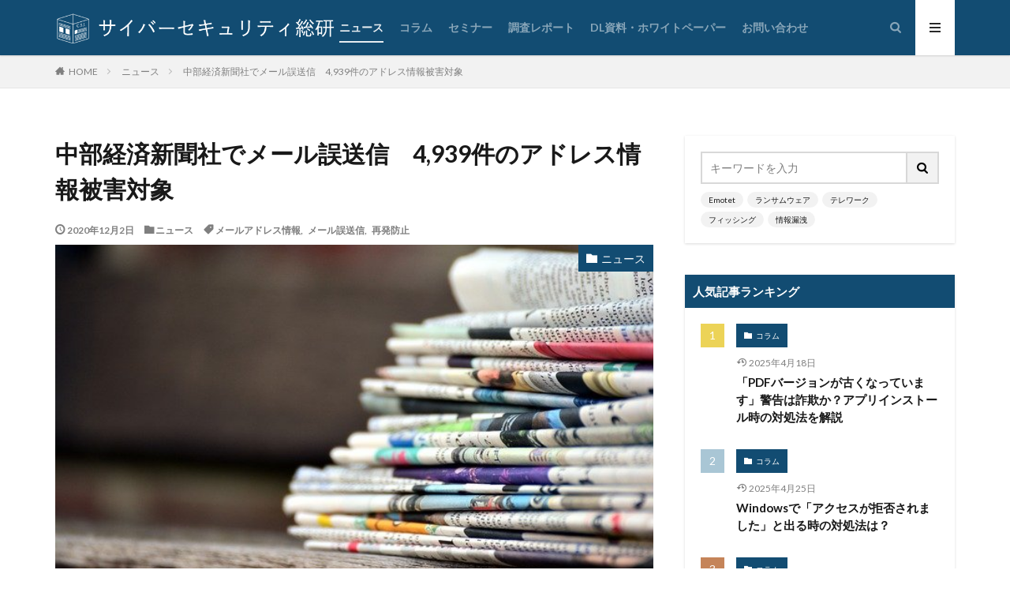

--- FILE ---
content_type: text/html; charset=UTF-8
request_url: https://cybersecurity-info.com/news/%E4%B8%AD%E9%83%A8%E7%B5%8C%E6%B8%88%E6%96%B0%E8%81%9E%E7%A4%BE%E3%81%A7%E3%83%A1%E3%83%BC%E3%83%AB%E8%AA%A4%E9%80%81%E4%BF%A1%E3%80%804939%E4%BB%B6%E3%81%AE%E3%82%A2%E3%83%89%E3%83%AC%E3%82%B9/
body_size: 36490
content:
<!DOCTYPE html>
<html lang="ja" prefix="og: http://ogp.me/ns#">

		
<head prefix="og: http://ogp.me/ns# fb: http://ogp.me/ns/fb# article: http://ogp.me/ns/article#">
<meta charset="UTF-8">
		<title>中部経済新聞社でメール誤送信　4,939件のアドレス情報被害対象 | サイバーセキュリティ総研</title>	
	
	
		
	
<meta name='robots' content='max-image-preview:large' />
<link rel='dns-prefetch' href='//js.hs-scripts.com' />
<link rel="alternate" title="oEmbed (JSON)" type="application/json+oembed" href="https://cybersecurity-info.com/wp-json/oembed/1.0/embed?url=https%3A%2F%2Fcybersecurity-info.com%2Fnews%2F%25e4%25b8%25ad%25e9%2583%25a8%25e7%25b5%258c%25e6%25b8%2588%25e6%2596%25b0%25e8%2581%259e%25e7%25a4%25be%25e3%2581%25a7%25e3%2583%25a1%25e3%2583%25bc%25e3%2583%25ab%25e8%25aa%25a4%25e9%2580%2581%25e4%25bf%25a1%25e3%2580%25804939%25e4%25bb%25b6%25e3%2581%25ae%25e3%2582%25a2%25e3%2583%2589%25e3%2583%25ac%25e3%2582%25b9%2F" />
<link rel="alternate" title="oEmbed (XML)" type="text/xml+oembed" href="https://cybersecurity-info.com/wp-json/oembed/1.0/embed?url=https%3A%2F%2Fcybersecurity-info.com%2Fnews%2F%25e4%25b8%25ad%25e9%2583%25a8%25e7%25b5%258c%25e6%25b8%2588%25e6%2596%25b0%25e8%2581%259e%25e7%25a4%25be%25e3%2581%25a7%25e3%2583%25a1%25e3%2583%25bc%25e3%2583%25ab%25e8%25aa%25a4%25e9%2580%2581%25e4%25bf%25a1%25e3%2580%25804939%25e4%25bb%25b6%25e3%2581%25ae%25e3%2582%25a2%25e3%2583%2589%25e3%2583%25ac%25e3%2582%25b9%2F&#038;format=xml" />
<style id='wp-img-auto-sizes-contain-inline-css' type='text/css'>
img:is([sizes=auto i],[sizes^="auto," i]){contain-intrinsic-size:3000px 1500px}
/*# sourceURL=wp-img-auto-sizes-contain-inline-css */
</style>
<style id='wp-block-library-inline-css' type='text/css'>
:root{--wp-block-synced-color:#7a00df;--wp-block-synced-color--rgb:122,0,223;--wp-bound-block-color:var(--wp-block-synced-color);--wp-editor-canvas-background:#ddd;--wp-admin-theme-color:#007cba;--wp-admin-theme-color--rgb:0,124,186;--wp-admin-theme-color-darker-10:#006ba1;--wp-admin-theme-color-darker-10--rgb:0,107,160.5;--wp-admin-theme-color-darker-20:#005a87;--wp-admin-theme-color-darker-20--rgb:0,90,135;--wp-admin-border-width-focus:2px}@media (min-resolution:192dpi){:root{--wp-admin-border-width-focus:1.5px}}.wp-element-button{cursor:pointer}:root .has-very-light-gray-background-color{background-color:#eee}:root .has-very-dark-gray-background-color{background-color:#313131}:root .has-very-light-gray-color{color:#eee}:root .has-very-dark-gray-color{color:#313131}:root .has-vivid-green-cyan-to-vivid-cyan-blue-gradient-background{background:linear-gradient(135deg,#00d084,#0693e3)}:root .has-purple-crush-gradient-background{background:linear-gradient(135deg,#34e2e4,#4721fb 50%,#ab1dfe)}:root .has-hazy-dawn-gradient-background{background:linear-gradient(135deg,#faaca8,#dad0ec)}:root .has-subdued-olive-gradient-background{background:linear-gradient(135deg,#fafae1,#67a671)}:root .has-atomic-cream-gradient-background{background:linear-gradient(135deg,#fdd79a,#004a59)}:root .has-nightshade-gradient-background{background:linear-gradient(135deg,#330968,#31cdcf)}:root .has-midnight-gradient-background{background:linear-gradient(135deg,#020381,#2874fc)}:root{--wp--preset--font-size--normal:16px;--wp--preset--font-size--huge:42px}.has-regular-font-size{font-size:1em}.has-larger-font-size{font-size:2.625em}.has-normal-font-size{font-size:var(--wp--preset--font-size--normal)}.has-huge-font-size{font-size:var(--wp--preset--font-size--huge)}.has-text-align-center{text-align:center}.has-text-align-left{text-align:left}.has-text-align-right{text-align:right}.has-fit-text{white-space:nowrap!important}#end-resizable-editor-section{display:none}.aligncenter{clear:both}.items-justified-left{justify-content:flex-start}.items-justified-center{justify-content:center}.items-justified-right{justify-content:flex-end}.items-justified-space-between{justify-content:space-between}.screen-reader-text{border:0;clip-path:inset(50%);height:1px;margin:-1px;overflow:hidden;padding:0;position:absolute;width:1px;word-wrap:normal!important}.screen-reader-text:focus{background-color:#ddd;clip-path:none;color:#444;display:block;font-size:1em;height:auto;left:5px;line-height:normal;padding:15px 23px 14px;text-decoration:none;top:5px;width:auto;z-index:100000}html :where(.has-border-color){border-style:solid}html :where([style*=border-top-color]){border-top-style:solid}html :where([style*=border-right-color]){border-right-style:solid}html :where([style*=border-bottom-color]){border-bottom-style:solid}html :where([style*=border-left-color]){border-left-style:solid}html :where([style*=border-width]){border-style:solid}html :where([style*=border-top-width]){border-top-style:solid}html :where([style*=border-right-width]){border-right-style:solid}html :where([style*=border-bottom-width]){border-bottom-style:solid}html :where([style*=border-left-width]){border-left-style:solid}html :where(img[class*=wp-image-]){height:auto;max-width:100%}:where(figure){margin:0 0 1em}html :where(.is-position-sticky){--wp-admin--admin-bar--position-offset:var(--wp-admin--admin-bar--height,0px)}@media screen and (max-width:600px){html :where(.is-position-sticky){--wp-admin--admin-bar--position-offset:0px}}

/*# sourceURL=wp-block-library-inline-css */
</style><style id='wp-block-heading-inline-css' type='text/css'>
h1:where(.wp-block-heading).has-background,h2:where(.wp-block-heading).has-background,h3:where(.wp-block-heading).has-background,h4:where(.wp-block-heading).has-background,h5:where(.wp-block-heading).has-background,h6:where(.wp-block-heading).has-background{padding:1.25em 2.375em}h1.has-text-align-left[style*=writing-mode]:where([style*=vertical-lr]),h1.has-text-align-right[style*=writing-mode]:where([style*=vertical-rl]),h2.has-text-align-left[style*=writing-mode]:where([style*=vertical-lr]),h2.has-text-align-right[style*=writing-mode]:where([style*=vertical-rl]),h3.has-text-align-left[style*=writing-mode]:where([style*=vertical-lr]),h3.has-text-align-right[style*=writing-mode]:where([style*=vertical-rl]),h4.has-text-align-left[style*=writing-mode]:where([style*=vertical-lr]),h4.has-text-align-right[style*=writing-mode]:where([style*=vertical-rl]),h5.has-text-align-left[style*=writing-mode]:where([style*=vertical-lr]),h5.has-text-align-right[style*=writing-mode]:where([style*=vertical-rl]),h6.has-text-align-left[style*=writing-mode]:where([style*=vertical-lr]),h6.has-text-align-right[style*=writing-mode]:where([style*=vertical-rl]){rotate:180deg}
/*# sourceURL=https://cybersecurity-info.com/csi-ttm/wp-includes/blocks/heading/style.min.css */
</style>
<style id='wp-block-paragraph-inline-css' type='text/css'>
.is-small-text{font-size:.875em}.is-regular-text{font-size:1em}.is-large-text{font-size:2.25em}.is-larger-text{font-size:3em}.has-drop-cap:not(:focus):first-letter{float:left;font-size:8.4em;font-style:normal;font-weight:100;line-height:.68;margin:.05em .1em 0 0;text-transform:uppercase}body.rtl .has-drop-cap:not(:focus):first-letter{float:none;margin-left:.1em}p.has-drop-cap.has-background{overflow:hidden}:root :where(p.has-background){padding:1.25em 2.375em}:where(p.has-text-color:not(.has-link-color)) a{color:inherit}p.has-text-align-left[style*="writing-mode:vertical-lr"],p.has-text-align-right[style*="writing-mode:vertical-rl"]{rotate:180deg}
/*# sourceURL=https://cybersecurity-info.com/csi-ttm/wp-includes/blocks/paragraph/style.min.css */
</style>
<style id='wp-block-table-inline-css' type='text/css'>
.wp-block-table{overflow-x:auto}.wp-block-table table{border-collapse:collapse;width:100%}.wp-block-table thead{border-bottom:3px solid}.wp-block-table tfoot{border-top:3px solid}.wp-block-table td,.wp-block-table th{border:1px solid;padding:.5em}.wp-block-table .has-fixed-layout{table-layout:fixed;width:100%}.wp-block-table .has-fixed-layout td,.wp-block-table .has-fixed-layout th{word-break:break-word}.wp-block-table.aligncenter,.wp-block-table.alignleft,.wp-block-table.alignright{display:table;width:auto}.wp-block-table.aligncenter td,.wp-block-table.aligncenter th,.wp-block-table.alignleft td,.wp-block-table.alignleft th,.wp-block-table.alignright td,.wp-block-table.alignright th{word-break:break-word}.wp-block-table .has-subtle-light-gray-background-color{background-color:#f3f4f5}.wp-block-table .has-subtle-pale-green-background-color{background-color:#e9fbe5}.wp-block-table .has-subtle-pale-blue-background-color{background-color:#e7f5fe}.wp-block-table .has-subtle-pale-pink-background-color{background-color:#fcf0ef}.wp-block-table.is-style-stripes{background-color:initial;border-collapse:inherit;border-spacing:0}.wp-block-table.is-style-stripes tbody tr:nth-child(odd){background-color:#f0f0f0}.wp-block-table.is-style-stripes.has-subtle-light-gray-background-color tbody tr:nth-child(odd){background-color:#f3f4f5}.wp-block-table.is-style-stripes.has-subtle-pale-green-background-color tbody tr:nth-child(odd){background-color:#e9fbe5}.wp-block-table.is-style-stripes.has-subtle-pale-blue-background-color tbody tr:nth-child(odd){background-color:#e7f5fe}.wp-block-table.is-style-stripes.has-subtle-pale-pink-background-color tbody tr:nth-child(odd){background-color:#fcf0ef}.wp-block-table.is-style-stripes td,.wp-block-table.is-style-stripes th{border-color:#0000}.wp-block-table.is-style-stripes{border-bottom:1px solid #f0f0f0}.wp-block-table .has-border-color td,.wp-block-table .has-border-color th,.wp-block-table .has-border-color tr,.wp-block-table .has-border-color>*{border-color:inherit}.wp-block-table table[style*=border-top-color] tr:first-child,.wp-block-table table[style*=border-top-color] tr:first-child td,.wp-block-table table[style*=border-top-color] tr:first-child th,.wp-block-table table[style*=border-top-color]>*,.wp-block-table table[style*=border-top-color]>* td,.wp-block-table table[style*=border-top-color]>* th{border-top-color:inherit}.wp-block-table table[style*=border-top-color] tr:not(:first-child){border-top-color:initial}.wp-block-table table[style*=border-right-color] td:last-child,.wp-block-table table[style*=border-right-color] th,.wp-block-table table[style*=border-right-color] tr,.wp-block-table table[style*=border-right-color]>*{border-right-color:inherit}.wp-block-table table[style*=border-bottom-color] tr:last-child,.wp-block-table table[style*=border-bottom-color] tr:last-child td,.wp-block-table table[style*=border-bottom-color] tr:last-child th,.wp-block-table table[style*=border-bottom-color]>*,.wp-block-table table[style*=border-bottom-color]>* td,.wp-block-table table[style*=border-bottom-color]>* th{border-bottom-color:inherit}.wp-block-table table[style*=border-bottom-color] tr:not(:last-child){border-bottom-color:initial}.wp-block-table table[style*=border-left-color] td:first-child,.wp-block-table table[style*=border-left-color] th,.wp-block-table table[style*=border-left-color] tr,.wp-block-table table[style*=border-left-color]>*{border-left-color:inherit}.wp-block-table table[style*=border-style] td,.wp-block-table table[style*=border-style] th,.wp-block-table table[style*=border-style] tr,.wp-block-table table[style*=border-style]>*{border-style:inherit}.wp-block-table table[style*=border-width] td,.wp-block-table table[style*=border-width] th,.wp-block-table table[style*=border-width] tr,.wp-block-table table[style*=border-width]>*{border-style:inherit;border-width:inherit}
/*# sourceURL=https://cybersecurity-info.com/csi-ttm/wp-includes/blocks/table/style.min.css */
</style>
<style id='global-styles-inline-css' type='text/css'>
:root{--wp--preset--aspect-ratio--square: 1;--wp--preset--aspect-ratio--4-3: 4/3;--wp--preset--aspect-ratio--3-4: 3/4;--wp--preset--aspect-ratio--3-2: 3/2;--wp--preset--aspect-ratio--2-3: 2/3;--wp--preset--aspect-ratio--16-9: 16/9;--wp--preset--aspect-ratio--9-16: 9/16;--wp--preset--color--black: #000000;--wp--preset--color--cyan-bluish-gray: #abb8c3;--wp--preset--color--white: #ffffff;--wp--preset--color--pale-pink: #f78da7;--wp--preset--color--vivid-red: #cf2e2e;--wp--preset--color--luminous-vivid-orange: #ff6900;--wp--preset--color--luminous-vivid-amber: #fcb900;--wp--preset--color--light-green-cyan: #7bdcb5;--wp--preset--color--vivid-green-cyan: #00d084;--wp--preset--color--pale-cyan-blue: #8ed1fc;--wp--preset--color--vivid-cyan-blue: #0693e3;--wp--preset--color--vivid-purple: #9b51e0;--wp--preset--gradient--vivid-cyan-blue-to-vivid-purple: linear-gradient(135deg,rgb(6,147,227) 0%,rgb(155,81,224) 100%);--wp--preset--gradient--light-green-cyan-to-vivid-green-cyan: linear-gradient(135deg,rgb(122,220,180) 0%,rgb(0,208,130) 100%);--wp--preset--gradient--luminous-vivid-amber-to-luminous-vivid-orange: linear-gradient(135deg,rgb(252,185,0) 0%,rgb(255,105,0) 100%);--wp--preset--gradient--luminous-vivid-orange-to-vivid-red: linear-gradient(135deg,rgb(255,105,0) 0%,rgb(207,46,46) 100%);--wp--preset--gradient--very-light-gray-to-cyan-bluish-gray: linear-gradient(135deg,rgb(238,238,238) 0%,rgb(169,184,195) 100%);--wp--preset--gradient--cool-to-warm-spectrum: linear-gradient(135deg,rgb(74,234,220) 0%,rgb(151,120,209) 20%,rgb(207,42,186) 40%,rgb(238,44,130) 60%,rgb(251,105,98) 80%,rgb(254,248,76) 100%);--wp--preset--gradient--blush-light-purple: linear-gradient(135deg,rgb(255,206,236) 0%,rgb(152,150,240) 100%);--wp--preset--gradient--blush-bordeaux: linear-gradient(135deg,rgb(254,205,165) 0%,rgb(254,45,45) 50%,rgb(107,0,62) 100%);--wp--preset--gradient--luminous-dusk: linear-gradient(135deg,rgb(255,203,112) 0%,rgb(199,81,192) 50%,rgb(65,88,208) 100%);--wp--preset--gradient--pale-ocean: linear-gradient(135deg,rgb(255,245,203) 0%,rgb(182,227,212) 50%,rgb(51,167,181) 100%);--wp--preset--gradient--electric-grass: linear-gradient(135deg,rgb(202,248,128) 0%,rgb(113,206,126) 100%);--wp--preset--gradient--midnight: linear-gradient(135deg,rgb(2,3,129) 0%,rgb(40,116,252) 100%);--wp--preset--font-size--small: 13px;--wp--preset--font-size--medium: 20px;--wp--preset--font-size--large: 36px;--wp--preset--font-size--x-large: 42px;--wp--preset--spacing--20: 0.44rem;--wp--preset--spacing--30: 0.67rem;--wp--preset--spacing--40: 1rem;--wp--preset--spacing--50: 1.5rem;--wp--preset--spacing--60: 2.25rem;--wp--preset--spacing--70: 3.38rem;--wp--preset--spacing--80: 5.06rem;--wp--preset--shadow--natural: 6px 6px 9px rgba(0, 0, 0, 0.2);--wp--preset--shadow--deep: 12px 12px 50px rgba(0, 0, 0, 0.4);--wp--preset--shadow--sharp: 6px 6px 0px rgba(0, 0, 0, 0.2);--wp--preset--shadow--outlined: 6px 6px 0px -3px rgb(255, 255, 255), 6px 6px rgb(0, 0, 0);--wp--preset--shadow--crisp: 6px 6px 0px rgb(0, 0, 0);}:where(.is-layout-flex){gap: 0.5em;}:where(.is-layout-grid){gap: 0.5em;}body .is-layout-flex{display: flex;}.is-layout-flex{flex-wrap: wrap;align-items: center;}.is-layout-flex > :is(*, div){margin: 0;}body .is-layout-grid{display: grid;}.is-layout-grid > :is(*, div){margin: 0;}:where(.wp-block-columns.is-layout-flex){gap: 2em;}:where(.wp-block-columns.is-layout-grid){gap: 2em;}:where(.wp-block-post-template.is-layout-flex){gap: 1.25em;}:where(.wp-block-post-template.is-layout-grid){gap: 1.25em;}.has-black-color{color: var(--wp--preset--color--black) !important;}.has-cyan-bluish-gray-color{color: var(--wp--preset--color--cyan-bluish-gray) !important;}.has-white-color{color: var(--wp--preset--color--white) !important;}.has-pale-pink-color{color: var(--wp--preset--color--pale-pink) !important;}.has-vivid-red-color{color: var(--wp--preset--color--vivid-red) !important;}.has-luminous-vivid-orange-color{color: var(--wp--preset--color--luminous-vivid-orange) !important;}.has-luminous-vivid-amber-color{color: var(--wp--preset--color--luminous-vivid-amber) !important;}.has-light-green-cyan-color{color: var(--wp--preset--color--light-green-cyan) !important;}.has-vivid-green-cyan-color{color: var(--wp--preset--color--vivid-green-cyan) !important;}.has-pale-cyan-blue-color{color: var(--wp--preset--color--pale-cyan-blue) !important;}.has-vivid-cyan-blue-color{color: var(--wp--preset--color--vivid-cyan-blue) !important;}.has-vivid-purple-color{color: var(--wp--preset--color--vivid-purple) !important;}.has-black-background-color{background-color: var(--wp--preset--color--black) !important;}.has-cyan-bluish-gray-background-color{background-color: var(--wp--preset--color--cyan-bluish-gray) !important;}.has-white-background-color{background-color: var(--wp--preset--color--white) !important;}.has-pale-pink-background-color{background-color: var(--wp--preset--color--pale-pink) !important;}.has-vivid-red-background-color{background-color: var(--wp--preset--color--vivid-red) !important;}.has-luminous-vivid-orange-background-color{background-color: var(--wp--preset--color--luminous-vivid-orange) !important;}.has-luminous-vivid-amber-background-color{background-color: var(--wp--preset--color--luminous-vivid-amber) !important;}.has-light-green-cyan-background-color{background-color: var(--wp--preset--color--light-green-cyan) !important;}.has-vivid-green-cyan-background-color{background-color: var(--wp--preset--color--vivid-green-cyan) !important;}.has-pale-cyan-blue-background-color{background-color: var(--wp--preset--color--pale-cyan-blue) !important;}.has-vivid-cyan-blue-background-color{background-color: var(--wp--preset--color--vivid-cyan-blue) !important;}.has-vivid-purple-background-color{background-color: var(--wp--preset--color--vivid-purple) !important;}.has-black-border-color{border-color: var(--wp--preset--color--black) !important;}.has-cyan-bluish-gray-border-color{border-color: var(--wp--preset--color--cyan-bluish-gray) !important;}.has-white-border-color{border-color: var(--wp--preset--color--white) !important;}.has-pale-pink-border-color{border-color: var(--wp--preset--color--pale-pink) !important;}.has-vivid-red-border-color{border-color: var(--wp--preset--color--vivid-red) !important;}.has-luminous-vivid-orange-border-color{border-color: var(--wp--preset--color--luminous-vivid-orange) !important;}.has-luminous-vivid-amber-border-color{border-color: var(--wp--preset--color--luminous-vivid-amber) !important;}.has-light-green-cyan-border-color{border-color: var(--wp--preset--color--light-green-cyan) !important;}.has-vivid-green-cyan-border-color{border-color: var(--wp--preset--color--vivid-green-cyan) !important;}.has-pale-cyan-blue-border-color{border-color: var(--wp--preset--color--pale-cyan-blue) !important;}.has-vivid-cyan-blue-border-color{border-color: var(--wp--preset--color--vivid-cyan-blue) !important;}.has-vivid-purple-border-color{border-color: var(--wp--preset--color--vivid-purple) !important;}.has-vivid-cyan-blue-to-vivid-purple-gradient-background{background: var(--wp--preset--gradient--vivid-cyan-blue-to-vivid-purple) !important;}.has-light-green-cyan-to-vivid-green-cyan-gradient-background{background: var(--wp--preset--gradient--light-green-cyan-to-vivid-green-cyan) !important;}.has-luminous-vivid-amber-to-luminous-vivid-orange-gradient-background{background: var(--wp--preset--gradient--luminous-vivid-amber-to-luminous-vivid-orange) !important;}.has-luminous-vivid-orange-to-vivid-red-gradient-background{background: var(--wp--preset--gradient--luminous-vivid-orange-to-vivid-red) !important;}.has-very-light-gray-to-cyan-bluish-gray-gradient-background{background: var(--wp--preset--gradient--very-light-gray-to-cyan-bluish-gray) !important;}.has-cool-to-warm-spectrum-gradient-background{background: var(--wp--preset--gradient--cool-to-warm-spectrum) !important;}.has-blush-light-purple-gradient-background{background: var(--wp--preset--gradient--blush-light-purple) !important;}.has-blush-bordeaux-gradient-background{background: var(--wp--preset--gradient--blush-bordeaux) !important;}.has-luminous-dusk-gradient-background{background: var(--wp--preset--gradient--luminous-dusk) !important;}.has-pale-ocean-gradient-background{background: var(--wp--preset--gradient--pale-ocean) !important;}.has-electric-grass-gradient-background{background: var(--wp--preset--gradient--electric-grass) !important;}.has-midnight-gradient-background{background: var(--wp--preset--gradient--midnight) !important;}.has-small-font-size{font-size: var(--wp--preset--font-size--small) !important;}.has-medium-font-size{font-size: var(--wp--preset--font-size--medium) !important;}.has-large-font-size{font-size: var(--wp--preset--font-size--large) !important;}.has-x-large-font-size{font-size: var(--wp--preset--font-size--x-large) !important;}
/*# sourceURL=global-styles-inline-css */
</style>

<style id='classic-theme-styles-inline-css' type='text/css'>
/*! This file is auto-generated */
.wp-block-button__link{color:#fff;background-color:#32373c;border-radius:9999px;box-shadow:none;text-decoration:none;padding:calc(.667em + 2px) calc(1.333em + 2px);font-size:1.125em}.wp-block-file__button{background:#32373c;color:#fff;text-decoration:none}
/*# sourceURL=/wp-includes/css/classic-themes.min.css */
</style>
<link rel='stylesheet' id='liquid-block-speech-css' href='https://cybersecurity-info.com/csi-ttm/wp-content/plugins/liquid-speech-balloon/css/block.css?ver=6.9' type='text/css' media='all' />
<link rel='stylesheet' id='authors-list-css-css' href='https://cybersecurity-info.com/csi-ttm/wp-content/plugins/authors-list/backend/assets/css/front.css?ver=2.0.6.2' type='text/css' media='all' />
<link rel='stylesheet' id='jquery-ui-css-css' href='https://cybersecurity-info.com/csi-ttm/wp-content/plugins/authors-list/backend/assets/css/jquery-ui.css?ver=2.0.6.2' type='text/css' media='all' />
<link rel='stylesheet' id='fvp-frontend-css' href='https://cybersecurity-info.com/csi-ttm/wp-content/plugins/featured-video-plus/styles/frontend.css?ver=2.3.3' type='text/css' media='all' />
<link rel='stylesheet' id='arkhe-blocks-front-css' href='https://cybersecurity-info.com/csi-ttm/wp-content/plugins/arkhe-blocks-pro/dist/css/front.css?ver=2.22.1' type='text/css' media='all' />
<style id='arkhe-blocks-front-inline-css' type='text/css'>
body{--arkb-marker-color:#ffdc40;--arkb-marker-start:1em;--arkb-marker-style:linear-gradient(transparent var(--arkb-marker-start), var(--arkb-marker-color) 0)}
/*# sourceURL=arkhe-blocks-front-inline-css */
</style>
<!--n2css--><!--n2js--><script type="text/javascript" src="https://cybersecurity-info.com/csi-ttm/wp-includes/js/jquery/jquery.min.js?ver=3.7.1" id="jquery-core-js"></script>
<script type="text/javascript" src="https://cybersecurity-info.com/csi-ttm/wp-includes/js/jquery/jquery-migrate.min.js?ver=3.4.1" id="jquery-migrate-js"></script>
<script type="text/javascript" src="https://cybersecurity-info.com/csi-ttm/wp-content/plugins/featured-video-plus/js/jquery.fitvids.min.js?ver=master-2015-08" id="jquery.fitvids-js"></script>
<script type="text/javascript" id="fvp-frontend-js-extra">
/* <![CDATA[ */
var fvpdata = {"ajaxurl":"https://cybersecurity-info.com/csi-ttm/wp-admin/admin-ajax.php","nonce":"9e74982de9","fitvids":"1","dynamic":"","overlay":"","opacity":"0.75","color":"b","width":"640"};
//# sourceURL=fvp-frontend-js-extra
/* ]]> */
</script>
<script type="text/javascript" src="https://cybersecurity-info.com/csi-ttm/wp-content/plugins/featured-video-plus/js/frontend.min.js?ver=2.3.3" id="fvp-frontend-js"></script>
<script type="text/javascript" id="seo-automated-link-building-js-extra">
/* <![CDATA[ */
var seoAutomatedLinkBuilding = {"ajaxUrl":"https://cybersecurity-info.com/csi-ttm/wp-admin/admin-ajax.php"};
//# sourceURL=seo-automated-link-building-js-extra
/* ]]> */
</script>
<script type="text/javascript" src="https://cybersecurity-info.com/csi-ttm/wp-content/plugins/seo-automated-link-building/js/seo-automated-link-building.js?ver=6.9" id="seo-automated-link-building-js"></script>
<link rel="https://api.w.org/" href="https://cybersecurity-info.com/wp-json/" /><link rel="alternate" title="JSON" type="application/json" href="https://cybersecurity-info.com/wp-json/wp/v2/posts/6975" />			<!-- DO NOT COPY THIS SNIPPET! Start of Page Analytics Tracking for HubSpot WordPress plugin v11.3.37-->
			<script class="hsq-set-content-id" data-content-id="blog-post">
				var _hsq = _hsq || [];
				_hsq.push(["setContentType", "blog-post"]);
			</script>
			<!-- DO NOT COPY THIS SNIPPET! End of Page Analytics Tracking for HubSpot WordPress plugin -->
			<style type="text/css">.liquid-speech-balloon-00 .liquid-speech-balloon-avatar { background-image: url("https://secure.gravatar.com/avatar/f068893b49721fdfa08a1f46c9bfb880?s=96&amp;d=mm&amp;r=g"); } .liquid-speech-balloon-01 .liquid-speech-balloon-avatar { background-image: url("https://cybersecurity-info.com/csi-ttm/wp-content/uploads/2021/05/画像2-1.png"); } .liquid-speech-balloon-02 .liquid-speech-balloon-avatar { background-image: url("https://cybersecurity-info.com/csi-ttm/wp-content/uploads/2021/05/16.png"); } .liquid-speech-balloon-03 .liquid-speech-balloon-avatar { background-image: url("https://secure.gravatar.com/avatar/98a5c9c851cfe4d85ec03d5810e75290?s=96&amp;amp;d=mm&amp;amp;r=g"); } .liquid-speech-balloon-00 .liquid-speech-balloon-avatar::after { content: "サイバーセキュリティ総研編集部"; } .liquid-speech-balloon-01 .liquid-speech-balloon-avatar::after { content: "かずさん"; } .liquid-speech-balloon-02 .liquid-speech-balloon-avatar::after { content: "あかねさん"; } .liquid-speech-balloon-03 .liquid-speech-balloon-avatar::after { content: "データトラブル編集部"; } </style>
<link class="css-async" rel href="https://cybersecurity-info.com/csi-ttm/wp-content/themes/the-thor/css/icon.min.css">
<link class="css-async" rel href="https://fonts.googleapis.com/css?family=Lato:100,300,400,700,900">
<link class="css-async" rel href="https://fonts.googleapis.com/css?family=Fjalla+One">
<link rel="stylesheet" href="https://cybersecurity-info.com/csi-ttm/wp-content/themes/the-thor/style.min.css">
<link class="css-async" rel href="https://cybersecurity-info.com/csi-ttm/wp-content/themes/the-thor-child/style-user.css?1623649357">
<link rel="canonical" href="https://cybersecurity-info.com/news/%e4%b8%ad%e9%83%a8%e7%b5%8c%e6%b8%88%e6%96%b0%e8%81%9e%e7%a4%be%e3%81%a7%e3%83%a1%e3%83%bc%e3%83%ab%e8%aa%a4%e9%80%81%e4%bf%a1%e3%80%804939%e4%bb%b6%e3%81%ae%e3%82%a2%e3%83%89%e3%83%ac%e3%82%b9/" />
<script src="https://ajax.googleapis.com/ajax/libs/jquery/1.12.4/jquery.min.js"></script>
<meta http-equiv="X-UA-Compatible" content="IE=edge">
<meta name="viewport" content="width=device-width, initial-scale=1, viewport-fit=cover"/>
<style>
.widget.widget_nav_menu ul.menu{border-color: rgba(18,76,114,0.15);}.widget.widget_nav_menu ul.menu li{border-color: rgba(18,76,114,0.75);}.widget.widget_nav_menu ul.menu .sub-menu li{border-color: rgba(18,76,114,0.15);}.widget.widget_nav_menu ul.menu .sub-menu li .sub-menu li:first-child{border-color: rgba(18,76,114,0.15);}.widget.widget_nav_menu ul.menu li a:hover{background-color: rgba(18,76,114,0.75);}.widget.widget_nav_menu ul.menu .current-menu-item > a{background-color: rgba(18,76,114,0.75);}.widget.widget_nav_menu ul.menu li .sub-menu li a:before {color:#124c72;}.widget.widget_nav_menu ul.menu li a{background-color:#124c72;}.widget.widget_nav_menu ul.menu .sub-menu a:hover{color:#124c72;}.widget.widget_nav_menu ul.menu .sub-menu .current-menu-item a{color:#124c72;}.widget.widget_categories ul{border-color: rgba(18,76,114,0.15);}.widget.widget_categories ul li{border-color: rgba(18,76,114,0.75);}.widget.widget_categories ul .children li{border-color: rgba(18,76,114,0.15);}.widget.widget_categories ul .children li .children li:first-child{border-color: rgba(18,76,114,0.15);}.widget.widget_categories ul li a:hover{background-color: rgba(18,76,114,0.75);}.widget.widget_categories ul .current-menu-item > a{background-color: rgba(18,76,114,0.75);}.widget.widget_categories ul li .children li a:before {color:#124c72;}.widget.widget_categories ul li a{background-color:#124c72;}.widget.widget_categories ul .children a:hover{color:#124c72;}.widget.widget_categories ul .children .current-menu-item a{color:#124c72;}.widgetSearch__input:hover{border-color:#124c72;}.widgetCatTitle{background-color:#124c72;}.widgetCatTitle__inner{background-color:#124c72;}.widgetSearch__submit:hover{background-color:#124c72;}.widgetProfile__sns{background-color:#124c72;}.widget.widget_calendar .calendar_wrap tbody a:hover{background-color:#124c72;}.widget ul li a:hover{color:#124c72;}.widget.widget_rss .rsswidget:hover{color:#124c72;}.widget.widget_tag_cloud a:hover{background-color:#124c72;}.widget select:hover{border-color:#124c72;}.widgetSearch__checkLabel:hover:after{border-color:#124c72;}.widgetSearch__check:checked .widgetSearch__checkLabel:before, .widgetSearch__check:checked + .widgetSearch__checkLabel:before{border-color:#124c72;}.widgetTab__item.current{border-top-color:#124c72;}.widgetTab__item:hover{border-top-color:#124c72;}.searchHead__title{background-color:#124c72;}.searchHead__submit:hover{color:#124c72;}.menuBtn__close:hover{color:#124c72;}.menuBtn__link:hover{color:#124c72;}@media only screen and (min-width: 992px){.menuBtn__link {background-color:#124c72;}}.t-headerCenter .menuBtn__link:hover{color:#124c72;}.searchBtn__close:hover{color:#124c72;}.searchBtn__link:hover{color:#124c72;}.breadcrumb__item a:hover{color:#124c72;}.pager__item{color:#124c72;}.pager__item:hover, .pager__item-current{background-color:#124c72; color:#fff;}.page-numbers{color:#124c72;}.page-numbers:hover, .page-numbers.current{background-color:#124c72; color:#fff;}.pagePager__item{color:#124c72;}.pagePager__item:hover, .pagePager__item-current{background-color:#124c72; color:#fff;}.heading a:hover{color:#124c72;}.eyecatch__cat{background-color:#124c72;}.the__category{background-color:#124c72;}.dateList__item a:hover{color:#124c72;}.controllerFooter__item:last-child{background-color:#124c72;}.controllerFooter__close{background-color:#124c72;}.bottomFooter__topBtn{background-color:#124c72;}.mask-color{background-color:#124c72;}.mask-colorgray{background-color:#124c72;}.pickup3__item{background-color:#124c72;}.categoryBox__title{color:#124c72;}.comments__list .comment-meta{background-color:#124c72;}.comment-respond .submit{background-color:#124c72;}.prevNext__pop{background-color:#124c72;}.swiper-pagination-bullet-active{background-color:#124c72;}.swiper-slider .swiper-button-next, .swiper-slider .swiper-container-rtl .swiper-button-prev, .swiper-slider .swiper-button-prev, .swiper-slider .swiper-container-rtl .swiper-button-next	{background-color:#124c72;}body{background:#ffffff;}.t-headerColor .l-header{background-color:#124c72;}.t-headerColor .globalNavi::before{background: -webkit-gradient(linear,left top,right top,color-stop(0%,rgba(255,255,255,0)),color-stop(100%,#124c72));}.t-headerColor .subNavi__link-pickup:hover{color:#124c72;}.snsFooter{background-color:#124c72}.widget-main .heading.heading-widget{background-color:#124c72}.widget-main .heading.heading-widgetsimple{background-color:#124c72}.widget-main .heading.heading-widgetsimplewide{background-color:#124c72}.widget-main .heading.heading-widgetwide{background-color:#124c72}.widget-main .heading.heading-widgetbottom:before{border-color:#124c72}.widget-main .heading.heading-widgetborder{border-color:#124c72}.widget-main .heading.heading-widgetborder::before,.widget-main .heading.heading-widgetborder::after{background-color:#124c72}.widget-side .heading.heading-widget{background-color:#124c72}.widget-side .heading.heading-widgetsimple{background-color:#124c72}.widget-side .heading.heading-widgetsimplewide{background-color:#124c72}.widget-side .heading.heading-widgetwide{background-color:#124c72}.widget-side .heading.heading-widgetbottom:before{border-color:#124c72}.widget-side .heading.heading-widgetborder{border-color:#124c72}.widget-side .heading.heading-widgetborder::before,.widget-side .heading.heading-widgetborder::after{background-color:#124c72}.widget-foot .heading.heading-widget{background-color:#124c72}.widget-foot .heading.heading-widgetsimple{background-color:#124c72}.widget-foot .heading.heading-widgetsimplewide{background-color:#124c72}.widget-foot .heading.heading-widgetwide{background-color:#124c72}.widget-foot .heading.heading-widgetbottom:before{border-color:#124c72}.widget-foot .heading.heading-widgetborder{border-color:#124c72}.widget-foot .heading.heading-widgetborder::before,.widget-foot .heading.heading-widgetborder::after{background-color:#124c72}.widget-menu .heading.heading-widget{background-color:#124c72}.widget-menu .heading.heading-widgetsimple{background-color:#124c72}.widget-menu .heading.heading-widgetsimplewide{background-color:#124c72}.widget-menu .heading.heading-widgetwide{background-color:#124c72}.widget-menu .heading.heading-widgetbottom:before{border-color:#124c72}.widget-menu .heading.heading-widgetborder{border-color:#124c72}.widget-menu .heading.heading-widgetborder::before,.widget-menu .heading.heading-widgetborder::after{background-color:#124c72}.swiper-slider{height: 180px;}@media only screen and (min-width: 768px){.swiper-slider {height: 600px;}}.rankingBox__bg{background-color:#124c72}.the__ribbon{background-color:#dd5454}.the__ribbon:after{border-left-color:#dd5454; border-right-color:#dd5454}.eyecatch__link.eyecatch__link-mask:hover::after {background-color: rgba(106,116,140,0.5);}.eyecatch__link.eyecatch__link-maskzoom:hover::after {background-color: rgba(106,116,140,0.5);}.eyecatch__link.eyecatch__link-maskzoomrotate:hover::after {background-color: rgba(106,116,140,0.5);}.eyecatch__link.eyecatch__link-mask:hover::after{content: "詳しく読む";}.eyecatch__link.eyecatch__link-maskzoom:hover::after{content: "詳しく読む";}.eyecatch__link.eyecatch__link-maskzoomrotate:hover::after{content: "詳しく読む";}<br />
<b>Warning</b>:  Trying to access array offset on false in <b>/home/c8262143/public_html/cybersecurity-info.com/csi-ttm/wp-content/themes/the-thor/inc/parts/wp_head.php</b> on line <b>602</b><br />
<br />
<b>Warning</b>:  Trying to access array offset on false in <b>/home/c8262143/public_html/cybersecurity-info.com/csi-ttm/wp-content/themes/the-thor/inc/parts/wp_head.php</b> on line <b>602</b><br />
.content .afTagBox__btnDetail{background-color:#124c72;}.widget .widgetAfTag__btnDetail{background-color:#124c72;}.content .afTagBox__btnAf{background-color:#124c72;}.widget .widgetAfTag__btnAf{background-color:#124c72;}.content a{color:#124c72;}.phrase a{color:#124c72;}.content .sitemap li a:hover{color:#124c72;}.content h2 a:hover,.content h3 a:hover,.content h4 a:hover,.content h5 a:hover{color:#124c72;}.content ul.menu li a:hover{color:#124c72;}.content .es-LiconBox:before{background-color:#a83f3f;}.content .es-LiconCircle:before{background-color:#a83f3f;}.content .es-BTiconBox:before{background-color:#a83f3f;}.content .es-BTiconCircle:before{background-color:#a83f3f;}.content .es-BiconObi{border-color:#a83f3f;}.content .es-BiconCorner:before{background-color:#a83f3f;}.content .es-BiconCircle:before{background-color:#a83f3f;}.content .es-BmarkHatena::before{background-color:#005293;}.content .es-BmarkExcl::before{background-color:#b60105;}.content .es-BmarkQ::before{background-color:#005293;}.content .es-BmarkQ::after{border-top-color:#005293;}.content .es-BmarkA::before{color:#b60105;}.content .es-BsubTradi::before{color:#ffffff;background-color:#b60105;border-color:#b60105;}.btn__link-primary{color:#ffffff; background-color:#dd9b9b;}.content .btn__link-primary{color:#ffffff; background-color:#dd9b9b;}.searchBtn__contentInner .btn__link-search{color:#ffffff; background-color:#dd9b9b;}.btn__link-secondary{color:#ffffff; background-color:#3f3f3f;}.content .btn__link-secondary{color:#ffffff; background-color:#3f3f3f;}.btn__link-search{color:#ffffff; background-color:#3f3f3f;}.btn__link-normal{color:#e5a800;}.content .btn__link-normal{color:#e5a800;}.btn__link-normal:hover{background-color:#e5a800;}.content .btn__link-normal:hover{background-color:#e5a800;}.comments__list .comment-reply-link{color:#e5a800;}.comments__list .comment-reply-link:hover{background-color:#e5a800;}@media only screen and (min-width: 992px){.subNavi__link-pickup{color:#e5a800;}}@media only screen and (min-width: 992px){.subNavi__link-pickup:hover{background-color:#e5a800;}}.partsH2-26 h2{color:#ffffff; background-color:#124c72; border-color:#d8d8d8;}.partsH2-26 h2::before{border-top-color:#d8d8d8;}.partsH2-26 h2::after{border-top-color:#124c72;}.partsH3-3 h3{color:#191919; border-color:#8fa8bf;}.partsH4-71 h4{color:#191919;}.partsH4-71 h4::after{border-color:#c9c9c9;}.content h5{color:#191919}.content ul > li::before{color:#124c72;}.partsUl-3 ul{color:#191919; background-color:#f2f2f2;}.content ol > li::before{color:#124c72; border-color:#124c72;}.content ol > li > ol > li::before{background-color:#124c72; border-color:#124c72;}.content ol > li > ol > li > ol > li::before{color:#124c72; border-color:#124c72;}.partsOl-3 ol{color:#191919; background-color:#f2f2f2;}.content .balloon .balloon__text{color:#191919; background-color:#f2f2f2;}.content .balloon .balloon__text-left:before{border-left-color:#f2f2f2;}.content .balloon .balloon__text-right:before{border-right-color:#f2f2f2;}.content .balloon-boder .balloon__text{color:#191919; background-color:#ffffff;  border-color:#d8d8d8;}.content .balloon-boder .balloon__text-left:before{border-left-color:#d8d8d8;}.content .balloon-boder .balloon__text-left:after{border-left-color:#ffffff;}.content .balloon-boder .balloon__text-right:before{border-right-color:#d8d8d8;}.content .balloon-boder .balloon__text-right:after{border-right-color:#ffffff;}.content blockquote{color:#191919; background-color:#f2f2f2;}.content blockquote::before{color:#d8d8d8;}.content table{color:#191919; border-top-color:#E5E5E5; border-left-color:#E5E5E5;}.content table th{background:#7f7f7f; color:#ffffff; ;border-right-color:#E5E5E5; border-bottom-color:#E5E5E5;}.content table td{background:#ffffff; ;border-right-color:#E5E5E5; border-bottom-color:#E5E5E5;}.content table tr:nth-child(odd) td{background-color:#f2f2f2;}
</style>
<link rel="icon" href="https://cybersecurity-info.com/csi-ttm/wp-content/uploads/2019/07/cropped-logo_3-150x150.png" sizes="32x32" />
<link rel="icon" href="https://cybersecurity-info.com/csi-ttm/wp-content/uploads/2019/07/cropped-logo_3-300x300.png" sizes="192x192" />
<link rel="apple-touch-icon" href="https://cybersecurity-info.com/csi-ttm/wp-content/uploads/2019/07/cropped-logo_3-300x300.png" />
<meta name="msapplication-TileImage" content="https://cybersecurity-info.com/csi-ttm/wp-content/uploads/2019/07/cropped-logo_3-300x300.png" />
<meta name="description" content="中部経済新聞社にて、メールの誤送信があり複数のメールアドレス情報が流出したことが判明した。">
<meta property="og:site_name" content="サイバーセキュリティ総研" />
<meta property="og:type" content="article" />
<meta property="og:title" content="中部経済新聞社でメール誤送信　4,939件のアドレス情報被害対象" />
<meta property="og:description" content="中部経済新聞社にて、メールの誤送信があり複数のメールアドレス情報が流出したことが判明した。" />
<meta property="og:url" content="https://cybersecurity-info.com/news/%e4%b8%ad%e9%83%a8%e7%b5%8c%e6%b8%88%e6%96%b0%e8%81%9e%e7%a4%be%e3%81%a7%e3%83%a1%e3%83%bc%e3%83%ab%e8%aa%a4%e9%80%81%e4%bf%a1%e3%80%804939%e4%bb%b6%e3%81%ae%e3%82%a2%e3%83%89%e3%83%ac%e3%82%b9/" />
<meta property="og:image" content="https://cybersecurity-info.com/csi-ttm/wp-content/uploads/2020/12/newspapers-3488861_640.jpg" />
<meta name="twitter:card" content="summary_large_image" />
<meta name="twitter:site" content="@CSI_post" />
<meta property="fb:app_id" content="796499374108789" />

	<!-- Google Tag Manager -->
	<script>(function(w,d,s,l,i){w[l]=w[l]||[];w[l].push({'gtm.start':
	new Date().getTime(),event:'gtm.js'});var f=d.getElementsByTagName(s)[0],
	j=d.createElement(s),dl=l!='dataLayer'?'&l='+l:'';j.async=true;j.src=
	'https://www.googletagmanager.com/gtm.js?id='+i+dl;f.parentNode.insertBefore(j,f);
	})(window,document,'script','dataLayer','GTM-MR9JC6H');</script>
	<!-- End Google Tag Manager -->
<!-- <meta name="robots" content="noindex, follow" />  -->
<!-- <meta name="AdsBot-Google" content="noindex"/> -->
</head>
<body class="t-logoPc40 t-naviNoneSp t-headerColor t-footerFixed" id="top">
    <header class="l-header l-header-shadow"> <div class="container container-header"><p class="siteTitle"><a class="siteTitle__link" href="https://cybersecurity-info.com"><img class="siteTitle__logo" src="https://cybersecurity-info.com/csi-ttm/wp-content/uploads/2019/08/logo_csi_2.png" alt="サイバーセキュリティ総研" width="610" height="69" >  </a></p><nav class="globalNavi u-none-sp"><div class="globalNavi__inner"><ul class="globalNavi__list"><li id="menu-item-4149" class="menu-item menu-item-type-taxonomy menu-item-object-category current-post-ancestor current-menu-parent current-post-parent menu-item-4149"><a href="https://cybersecurity-info.com/category/news/" title="セキュリティニュース">ニュース</a></li><li id="menu-item-4150" class="menu-item menu-item-type-taxonomy menu-item-object-category menu-item-4150"><a href="https://cybersecurity-info.com/category/column/" title="セキュリティコラム">コラム</a></li><li id="menu-item-4343" class="menu-item menu-item-type-taxonomy menu-item-object-category menu-item-4343"><a href="https://cybersecurity-info.com/category/seminar/">セミナー</a></li><li id="menu-item-4152" class="menu-item menu-item-type-taxonomy menu-item-object-category menu-item-4152"><a href="https://cybersecurity-info.com/category/research/">調査レポート</a></li><li id="menu-item-47102" class="menu-item menu-item-type-taxonomy menu-item-object-category menu-item-47102"><a href="https://cybersecurity-info.com/category/whitepaper/">DL資料・ホワイトペーパー</a></li><li id="menu-item-6692" class="menu-item menu-item-type-post_type menu-item-object-page menu-item-6692"><a href="https://cybersecurity-info.com/contact2/">お問い合わせ</a></li></ul></div></nav><div class="searchBtn searchBtn-right">  <input class="searchBtn__checkbox" id="searchBtn-checkbox" type="checkbox">  <label class="searchBtn__link searchBtn__link-text icon-search" for="searchBtn-checkbox"></label>  <label class="searchBtn__unshown" for="searchBtn-checkbox"></label>  <div class="searchBtn__content"> <div class="searchBtn__scroll"><label class="searchBtn__close" for="searchBtn-checkbox"><i class="icon-close"></i>CLOSE</label><div class="searchBtn__contentInner">  <aside class="widget">  <div class="widgetSearch"> <form method="get" action="https://cybersecurity-info.com" target="_top">  <div class="widgetSearch__contents"> <h3 class="heading heading-tertiary">キーワード</h3> <input class="widgetSearch__input widgetSearch__input-max" type="text" name="s" placeholder="キーワードを入力" value="">  <ol class="widgetSearch__word"><li class="widgetSearch__wordItem"><a href="https://cybersecurity-info.com?s=Emotet">Emotet</a></li>  <li class="widgetSearch__wordItem"><a href="https://cybersecurity-info.com?s=ランサムウェア">ランサムウェア</a></li>  <li class="widgetSearch__wordItem"><a href="https://cybersecurity-info.com?s=テレワーク">テレワーク</a></li>  <li class="widgetSearch__wordItem"><a href="https://cybersecurity-info.com?s=フィッシング">フィッシング</a></li>  <li class="widgetSearch__wordItem"><a href="https://cybersecurity-info.com?s=情報漏洩">情報漏洩</a></li></ol></div>  <div class="widgetSearch__contents"> <h3 class="heading heading-tertiary">カテゴリー</h3><select  name='cat' id='cat_696d6ec52ba4b' class='widgetSearch__select'><option value=''>カテゴリーを選択</option><option class="level-0" value="2">イベント</option><option class="level-0" value="3">インタビュー</option><option class="level-0" value="5">コラム</option><option class="level-0" value="6">セミナー</option><option class="level-0" value="7">ニュース</option><option class="level-0" value="10">求人情報</option><option class="level-0" value="11">用語集</option><option class="level-0" value="12">調査</option><option class="level-0" value="13">PRコラム</option><option class="level-0" value="853">製品</option><option class="level-0" value="936">EDR</option><option class="level-0" value="957">セミナーアーカイブ</option><option class="level-0" value="972">募集中セミナー</option><option class="level-0" value="988">募集終了セミナー</option><option class="level-0" value="1263">DL資料・ホワイトペーパー</option><option class="level-0" value="1282">Uncategorized</option></select>  </div>  <div class="widgetSearch__tag"> <h3 class="heading heading-tertiary">タグ</h3> <label><input class="widgetSearch__check" type="checkbox" name="tag[]" value="10%e5%a4%a7%e8%84%85%e5%a8%81" /><span class="widgetSearch__checkLabel">10大脅威</span></label><label><input class="widgetSearch__check" type="checkbox" name="tag[]" value="2025%e5%b9%b4%e4%b8%8a%e5%8d%8a%e6%9c%9f" /><span class="widgetSearch__checkLabel">2025年上半期</span></label><label><input class="widgetSearch__check" type="checkbox" name="tag[]" value="2%e3%83%95%e3%82%a1%e3%82%af%e3%82%bf%e8%aa%8d%e8%a8%bc" /><span class="widgetSearch__checkLabel">2ファクタ認証</span></label><label><input class="widgetSearch__check" type="checkbox" name="tag[]" value="2%e6%ae%b5%e9%9a%8e%e8%aa%8d%e8%a8%bc" /><span class="widgetSearch__checkLabel">2段階認証</span></label><label><input class="widgetSearch__check" type="checkbox" name="tag[]" value="3cx" /><span class="widgetSearch__checkLabel">3CX</span></label><label><input class="widgetSearch__check" type="checkbox" name="tag[]" value="3%e8%a6%81%e7%b4%a0" /><span class="widgetSearch__checkLabel">3要素</span></label><label><input class="widgetSearch__check" type="checkbox" name="tag[]" value="5g" /><span class="widgetSearch__checkLabel">5G</span></label><label><input class="widgetSearch__check" type="checkbox" name="tag[]" value="7pay" /><span class="widgetSearch__checkLabel">7pay</span></label><label><input class="widgetSearch__check" type="checkbox" name="tag[]" value="9apps" /><span class="widgetSearch__checkLabel">9Apps</span></label><label><input class="widgetSearch__check" type="checkbox" name="tag[]" value="accs" /><span class="widgetSearch__checkLabel">ACCS</span></label><label><input class="widgetSearch__check" type="checkbox" name="tag[]" value="admin" /><span class="widgetSearch__checkLabel">admin</span></label><label><input class="widgetSearch__check" type="checkbox" name="tag[]" value="adobe" /><span class="widgetSearch__checkLabel">Adobe</span></label><label><input class="widgetSearch__check" type="checkbox" name="tag[]" value="agrius" /><span class="widgetSearch__checkLabel">Agrius</span></label><label><input class="widgetSearch__check" type="checkbox" name="tag[]" value="ai" /><span class="widgetSearch__checkLabel">AI</span></label><label><input class="widgetSearch__check" type="checkbox" name="tag[]" value="ai-100" /><span class="widgetSearch__checkLabel">AI 100</span></label><label><input class="widgetSearch__check" type="checkbox" name="tag[]" value="aism" /><span class="widgetSearch__checkLabel">AISM</span></label><label><input class="widgetSearch__check" type="checkbox" name="tag[]" value="aisuru" /><span class="widgetSearch__checkLabel">Aisuru</span></label><label><input class="widgetSearch__check" type="checkbox" name="tag[]" value="aitm%e3%83%95%e3%82%a3%e3%83%83%e3%82%b7%e3%83%b3%e3%82%b0" /><span class="widgetSearch__checkLabel">AiTMフィッシング</span></label><label><input class="widgetSearch__check" type="checkbox" name="tag[]" value="ai%e3%82%a2%e3%82%b7%e3%82%b9%e3%82%bf%e3%83%b3%e3%83%88" /><span class="widgetSearch__checkLabel">AIアシスタント</span></label><label><input class="widgetSearch__check" type="checkbox" name="tag[]" value="ai%e3%82%a8%e3%83%bc%e3%82%b8%e3%82%a7%e3%83%b3%e3%83%88" /><span class="widgetSearch__checkLabel">AIエージェント</span></label><label><input class="widgetSearch__check" type="checkbox" name="tag[]" value="ai%e3%82%bb%e3%82%ad%e3%83%a5%e3%83%aa%e3%83%86%e3%82%a3" /><span class="widgetSearch__checkLabel">AIセキュリティ</span></label><label><input class="widgetSearch__check" type="checkbox" name="tag[]" value="akira" /><span class="widgetSearch__checkLabel">Akira</span></label><label><input class="widgetSearch__check" type="checkbox" name="tag[]" value="amazon" /><span class="widgetSearch__checkLabel">Amazon</span></label><label><input class="widgetSearch__check" type="checkbox" name="tag[]" value="ameba" /><span class="widgetSearch__checkLabel">Ameba</span></label><label><input class="widgetSearch__check" type="checkbox" name="tag[]" value="ana" /><span class="widgetSearch__checkLabel">ANA</span></label><label><input class="widgetSearch__check" type="checkbox" name="tag[]" value="anatova" /><span class="widgetSearch__checkLabel">Anatova</span></label><label><input class="widgetSearch__check" type="checkbox" name="tag[]" value="andariel" /><span class="widgetSearch__checkLabel">Andariel</span></label><label><input class="widgetSearch__check" type="checkbox" name="tag[]" value="android" /><span class="widgetSearch__checkLabel">android</span></label><label><input class="widgetSearch__check" type="checkbox" name="tag[]" value="anel" /><span class="widgetSearch__checkLabel">ANEL</span></label><label><input class="widgetSearch__check" type="checkbox" name="tag[]" value="anonghost" /><span class="widgetSearch__checkLabel">AnonGhost</span></label><label><input class="widgetSearch__check" type="checkbox" name="tag[]" value="anonymoussudan" /><span class="widgetSearch__checkLabel">AnonymousSudan</span></label><label><input class="widgetSearch__check" type="checkbox" name="tag[]" value="anthropic" /><span class="widgetSearch__checkLabel">Anthropic</span></label><label><input class="widgetSearch__check" type="checkbox" name="tag[]" value="apecone%e3%80%81%e3%83%88%e3%83%ac%e3%83%b3%e3%83%89%e3%83%9e%e3%82%a4%e3%82%af%e3%83%ad" /><span class="widgetSearch__checkLabel">ApecOne、トレンドマイクロ</span></label><label><input class="widgetSearch__check" type="checkbox" name="tag[]" value="apostle" /><span class="widgetSearch__checkLabel">Apostle</span></label><label><input class="widgetSearch__check" type="checkbox" name="tag[]" value="apple" /><span class="widgetSearch__checkLabel">Apple</span></label><label><input class="widgetSearch__check" type="checkbox" name="tag[]" value="apptio" /><span class="widgetSearch__checkLabel">Apptio</span></label><label><input class="widgetSearch__check" type="checkbox" name="tag[]" value="apt" /><span class="widgetSearch__checkLabel">APT</span></label><label><input class="widgetSearch__check" type="checkbox" name="tag[]" value="apt10" /><span class="widgetSearch__checkLabel">APT10</span></label><label><input class="widgetSearch__check" type="checkbox" name="tag[]" value="apt31" /><span class="widgetSearch__checkLabel">APT31</span></label><label><input class="widgetSearch__check" type="checkbox" name="tag[]" value="apt37" /><span class="widgetSearch__checkLabel">APT37</span></label><label><input class="widgetSearch__check" type="checkbox" name="tag[]" value="apt40" /><span class="widgetSearch__checkLabel">APT40</span></label><label><input class="widgetSearch__check" type="checkbox" name="tag[]" value="astro-locker" /><span class="widgetSearch__checkLabel">Astro Locker</span></label><label><input class="widgetSearch__check" type="checkbox" name="tag[]" value="asus" /><span class="widgetSearch__checkLabel">ASUS</span></label><label><input class="widgetSearch__check" type="checkbox" name="tag[]" value="asyncrat" /><span class="widgetSearch__checkLabel">AsyncRAT</span></label><label><input class="widgetSearch__check" type="checkbox" name="tag[]" value="attck" /><span class="widgetSearch__checkLabel">att&amp;ck</span></label><label><input class="widgetSearch__check" type="checkbox" name="tag[]" value="avast" /><span class="widgetSearch__checkLabel">Avast</span></label><label><input class="widgetSearch__check" type="checkbox" name="tag[]" value="aws" /><span class="widgetSearch__checkLabel">AWS</span></label><label><input class="widgetSearch__check" type="checkbox" name="tag[]" value="badcall" /><span class="widgetSearch__checkLabel">BADCALL</span></label><label><input class="widgetSearch__check" type="checkbox" name="tag[]" value="barracuda-esg" /><span class="widgetSearch__checkLabel">Barracuda ESG</span></label><label><input class="widgetSearch__check" type="checkbox" name="tag[]" value="bazarcall" /><span class="widgetSearch__checkLabel">BazarCall</span></label><label><input class="widgetSearch__check" type="checkbox" name="tag[]" value="bazarloader" /><span class="widgetSearch__checkLabel">BazarLoader</span></label><label><input class="widgetSearch__check" type="checkbox" name="tag[]" value="bcc" /><span class="widgetSearch__checkLabel">BCC</span></label><label><input class="widgetSearch__check" type="checkbox" name="tag[]" value="biscience" /><span class="widgetSearch__checkLabel">BiScience</span></label><label><input class="widgetSearch__check" type="checkbox" name="tag[]" value="black-hat" /><span class="widgetSearch__checkLabel">Black Hat</span></label><label><input class="widgetSearch__check" type="checkbox" name="tag[]" value="blackbasta" /><span class="widgetSearch__checkLabel">BlackBasta</span></label><label><input class="widgetSearch__check" type="checkbox" name="tag[]" value="blackberry" /><span class="widgetSearch__checkLabel">BlackBerry</span></label><label><input class="widgetSearch__check" type="checkbox" name="tag[]" value="blackbyte" /><span class="widgetSearch__checkLabel">BlackByte</span></label><label><input class="widgetSearch__check" type="checkbox" name="tag[]" value="blackcat" /><span class="widgetSearch__checkLabel">BlackCat</span></label><label><input class="widgetSearch__check" type="checkbox" name="tag[]" value="blackmatter" /><span class="widgetSearch__checkLabel">BlackMatter</span></label><label><input class="widgetSearch__check" type="checkbox" name="tag[]" value="blacksuit" /><span class="widgetSearch__checkLabel">BlackSuit</span></label><label><input class="widgetSearch__check" type="checkbox" name="tag[]" value="blindingcan" /><span class="widgetSearch__checkLabel">BLINDINGCAN</span></label><label><input class="widgetSearch__check" type="checkbox" name="tag[]" value="blue-yonder" /><span class="widgetSearch__checkLabel">Blue Yonder</span></label><label><input class="widgetSearch__check" type="checkbox" name="tag[]" value="bluetooth" /><span class="widgetSearch__checkLabel">Bluetooth</span></label><label><input class="widgetSearch__check" type="checkbox" name="tag[]" value="boldmove" /><span class="widgetSearch__checkLabel">BOLDMOVE</span></label><label><input class="widgetSearch__check" type="checkbox" name="tag[]" value="bot" /><span class="widgetSearch__checkLabel">Bot</span></label><label><input class="widgetSearch__check" type="checkbox" name="tag[]" value="box" /><span class="widgetSearch__checkLabel">Box</span></label><label><input class="widgetSearch__check" type="checkbox" name="tag[]" value="breach-forums" /><span class="widgetSearch__checkLabel">Breach Forums</span></label><label><input class="widgetSearch__check" type="checkbox" name="tag[]" value="bumblebee" /><span class="widgetSearch__checkLabel">Bumblebee</span></label><label><input class="widgetSearch__check" type="checkbox" name="tag[]" value="campari" /><span class="widgetSearch__checkLabel">Campari</span></label><label><input class="widgetSearch__check" type="checkbox" name="tag[]" value="carbon-black-endpoint" /><span class="widgetSearch__checkLabel">Carbon Black Endpoint</span></label><label><input class="widgetSearch__check" type="checkbox" name="tag[]" value="casb" /><span class="widgetSearch__checkLabel">CASB</span></label><label><input class="widgetSearch__check" type="checkbox" name="tag[]" value="cb-insights" /><span class="widgetSearch__checkLabel">CB Insights</span></label><label><input class="widgetSearch__check" type="checkbox" name="tag[]" value="cc" /><span class="widgetSearch__checkLabel">CC</span></label><label><input class="widgetSearch__check" type="checkbox" name="tag[]" value="chrome" /><span class="widgetSearch__checkLabel">Chrome</span></label><label><input class="widgetSearch__check" type="checkbox" name="tag[]" value="cio" /><span class="widgetSearch__checkLabel">CIO</span></label><label><input class="widgetSearch__check" type="checkbox" name="tag[]" value="cisa" /><span class="widgetSearch__checkLabel">CISA</span></label><label><input class="widgetSearch__check" type="checkbox" name="tag[]" value="cisco" /><span class="widgetSearch__checkLabel">CISCO</span></label><label><input class="widgetSearch__check" type="checkbox" name="tag[]" value="cl0p" /><span class="widgetSearch__checkLabel">Cl0p</span></label><label><input class="widgetSearch__check" type="checkbox" name="tag[]" value="clickfix" /><span class="widgetSearch__checkLabel">ClickFix</span></label><label><input class="widgetSearch__check" type="checkbox" name="tag[]" value="clop" /><span class="widgetSearch__checkLabel">Clop</span></label><label><input class="widgetSearch__check" type="checkbox" name="tag[]" value="cloudflare" /><span class="widgetSearch__checkLabel">Cloudflare</span></label><label><input class="widgetSearch__check" type="checkbox" name="tag[]" value="cloudsek" /><span class="widgetSearch__checkLabel">CloudSEK</span></label><label><input class="widgetSearch__check" type="checkbox" name="tag[]" value="clubhouse" /><span class="widgetSearch__checkLabel">clubhouse</span></label><label><input class="widgetSearch__check" type="checkbox" name="tag[]" value="cms" /><span class="widgetSearch__checkLabel">CMS</span></label><label><input class="widgetSearch__check" type="checkbox" name="tag[]" value="conti" /><span class="widgetSearch__checkLabel">Conti</span></label><label><input class="widgetSearch__check" type="checkbox" name="tag[]" value="crc%e3%82%a8%e3%83%a9%e3%83%bc" /><span class="widgetSearch__checkLabel">CRCエラー</span></label><label><input class="widgetSearch__check" type="checkbox" name="tag[]" value="crimson-collective" /><span class="widgetSearch__checkLabel">Crimson Collective</span></label><label><input class="widgetSearch__check" type="checkbox" name="tag[]" value="crowdstrike" /><span class="widgetSearch__checkLabel">CrowdStrike</span></label><label><input class="widgetSearch__check" type="checkbox" name="tag[]" value="csirt" /><span class="widgetSearch__checkLabel">CSIRT</span></label><label><input class="widgetSearch__check" type="checkbox" name="tag[]" value="cso" /><span class="widgetSearch__checkLabel">CSO</span></label><label><input class="widgetSearch__check" type="checkbox" name="tag[]" value="cve" /><span class="widgetSearch__checkLabel">CVE</span></label><label><input class="widgetSearch__check" type="checkbox" name="tag[]" value="cve-2020-25078" /><span class="widgetSearch__checkLabel">CVE-2020-25078</span></label><label><input class="widgetSearch__check" type="checkbox" name="tag[]" value="cve-2020-25079" /><span class="widgetSearch__checkLabel">CVE-2020-25079</span></label><label><input class="widgetSearch__check" type="checkbox" name="tag[]" value="cve-2021-21974" /><span class="widgetSearch__checkLabel">CVE-2021-21974</span></label><label><input class="widgetSearch__check" type="checkbox" name="tag[]" value="cve-2022-37971" /><span class="widgetSearch__checkLabel">CVE-2022-37971</span></label><label><input class="widgetSearch__check" type="checkbox" name="tag[]" value="cve-2022-40799" /><span class="widgetSearch__checkLabel">CVE-2022-40799</span></label><label><input class="widgetSearch__check" type="checkbox" name="tag[]" value="cve-2022-4173" /><span class="widgetSearch__checkLabel">CVE-2022-4173</span></label><label><input class="widgetSearch__check" type="checkbox" name="tag[]" value="cve-2022-42475" /><span class="widgetSearch__checkLabel">CVE-2022-42475</span></label><label><input class="widgetSearch__check" type="checkbox" name="tag[]" value="cve-2022-45797" /><span class="widgetSearch__checkLabel">CVE-2022-45797</span></label><label><input class="widgetSearch__check" type="checkbox" name="tag[]" value="cve-2023-46805" /><span class="widgetSearch__checkLabel">CVE-2023-46805</span></label><label><input class="widgetSearch__check" type="checkbox" name="tag[]" value="cve-2024-21351" /><span class="widgetSearch__checkLabel">CVE-2024-21351</span></label><label><input class="widgetSearch__check" type="checkbox" name="tag[]" value="cve-2024-21412" /><span class="widgetSearch__checkLabel">CVE-2024-21412</span></label><label><input class="widgetSearch__check" type="checkbox" name="tag[]" value="cve-2024-21887" /><span class="widgetSearch__checkLabel">CVE-2024-21887</span></label><label><input class="widgetSearch__check" type="checkbox" name="tag[]" value="cve-2025-22467" /><span class="widgetSearch__checkLabel">CVE-2025-22467</span></label><label><input class="widgetSearch__check" type="checkbox" name="tag[]" value="cve-2025-4427" /><span class="widgetSearch__checkLabel">CVE-2025-4427</span></label><label><input class="widgetSearch__check" type="checkbox" name="tag[]" value="cve-2025-4428" /><span class="widgetSearch__checkLabel">CVE-2025-4428</span></label><label><input class="widgetSearch__check" type="checkbox" name="tag[]" value="cve-2025-7206" /><span class="widgetSearch__checkLabel">CVE-2025-7206</span></label><label><input class="widgetSearch__check" type="checkbox" name="tag[]" value="cyber-anarchy-squad" /><span class="widgetSearch__checkLabel">Cyber Anarchy Squad</span></label><label><input class="widgetSearch__check" type="checkbox" name="tag[]" value="cyberav3ngers" /><span class="widgetSearch__checkLabel">CyberAv3ngers</span></label><label><input class="widgetSearch__check" type="checkbox" name="tag[]" value="cyberreason" /><span class="widgetSearch__checkLabel">Cyberreason</span></label><label><input class="widgetSearch__check" type="checkbox" name="tag[]" value="d-link" /><span class="widgetSearch__checkLabel">D-Link</span></label><label><input class="widgetSearch__check" type="checkbox" name="tag[]" value="dark-casino" /><span class="widgetSearch__checkLabel">Dark Casino</span></label><label><input class="widgetSearch__check" type="checkbox" name="tag[]" value="darkgate" /><span class="widgetSearch__checkLabel">DarkGate</span></label><label><input class="widgetSearch__check" type="checkbox" name="tag[]" value="darkme" /><span class="widgetSearch__checkLabel">DarkMe</span></label><label><input class="widgetSearch__check" type="checkbox" name="tag[]" value="darkside" /><span class="widgetSearch__checkLabel">Darkside</span></label><label><input class="widgetSearch__check" type="checkbox" name="tag[]" value="darktracer" /><span class="widgetSearch__checkLabel">DarkTracer</span></label><label><input class="widgetSearch__check" type="checkbox" name="tag[]" value="ddos" /><span class="widgetSearch__checkLabel">DDoS</span></label><label><input class="widgetSearch__check" type="checkbox" name="tag[]" value="ddos%e6%94%bb%e6%92%83" /><span class="widgetSearch__checkLabel">DDoS攻撃</span></label><label><input class="widgetSearch__check" type="checkbox" name="tag[]" value="deadbolt" /><span class="widgetSearch__checkLabel">DeadBolt</span></label><label><input class="widgetSearch__check" type="checkbox" name="tag[]" value="deadwood" /><span class="widgetSearch__checkLabel">DEADWOOD</span></label><label><input class="widgetSearch__check" type="checkbox" name="tag[]" value="decentralized-exchange" /><span class="widgetSearch__checkLabel">Decentralized Exchange</span></label><label><input class="widgetSearch__check" type="checkbox" name="tag[]" value="defi" /><span class="widgetSearch__checkLabel">Defi</span></label><label><input class="widgetSearch__check" type="checkbox" name="tag[]" value="defie" /><span class="widgetSearch__checkLabel">DeFie</span></label><label><input class="widgetSearch__check" type="checkbox" name="tag[]" value="dell" /><span class="widgetSearch__checkLabel">Dell</span></label><label><input class="widgetSearch__check" type="checkbox" name="tag[]" value="devman" /><span class="widgetSearch__checkLabel">Devman</span></label><label><input class="widgetSearch__check" type="checkbox" name="tag[]" value="devops" /><span class="widgetSearch__checkLabel">DevOps</span></label><label><input class="widgetSearch__check" type="checkbox" name="tag[]" value="dharma" /><span class="widgetSearch__checkLabel">Dharma</span></label><label><input class="widgetSearch__check" type="checkbox" name="tag[]" value="discord" /><span class="widgetSearch__checkLabel">Discord</span></label><label><input class="widgetSearch__check" type="checkbox" name="tag[]" value="dlmarket" /><span class="widgetSearch__checkLabel">DLmarket</span></label><label><input class="widgetSearch__check" type="checkbox" name="tag[]" value="doppelpaymer" /><span class="widgetSearch__checkLabel">DoppelPaymer</span></label><label><input class="widgetSearch__check" type="checkbox" name="tag[]" value="dos%e6%94%bb%e6%92%83" /><span class="widgetSearch__checkLabel">DoS攻撃</span></label><label><input class="widgetSearch__check" type="checkbox" name="tag[]" value="dragonforce" /><span class="widgetSearch__checkLabel">DragonForce</span></label><label><input class="widgetSearch__check" type="checkbox" name="tag[]" value="dragos" /><span class="widgetSearch__checkLabel">Dragos</span></label><label><input class="widgetSearch__check" type="checkbox" name="tag[]" value="dreambot" /><span class="widgetSearch__checkLabel">DreamBot</span></label><label><input class="widgetSearch__check" type="checkbox" name="tag[]" value="dx" /><span class="widgetSearch__checkLabel">DX</span></label><label><input class="widgetSearch__check" type="checkbox" name="tag[]" value="eaas" /><span class="widgetSearch__checkLabel">EaaS</span></label><label><input class="widgetSearch__check" type="checkbox" name="tag[]" value="earthkasha" /><span class="widgetSearch__checkLabel">EarthKasha</span></label><label><input class="widgetSearch__check" type="checkbox" name="tag[]" value="ec" /><span class="widgetSearch__checkLabel">EC</span></label><label><input class="widgetSearch__check" type="checkbox" name="tag[]" value="ec%e3%82%b5%e3%82%a4%e3%83%88" /><span class="widgetSearch__checkLabel">ECサイト</span></label><label><input class="widgetSearch__check" type="checkbox" name="tag[]" value="edr" /><span class="widgetSearch__checkLabel">EDR</span></label><label><input class="widgetSearch__check" type="checkbox" name="tag[]" value="egregor" /><span class="widgetSearch__checkLabel">Egregor</span></label><label><input class="widgetSearch__check" type="checkbox" name="tag[]" value="ekans" /><span class="widgetSearch__checkLabel">EKANS</span></label><label><input class="widgetSearch__check" type="checkbox" name="tag[]" value="elbie" /><span class="widgetSearch__checkLabel">Elbie</span></label><label><input class="widgetSearch__check" type="checkbox" name="tag[]" value="elliptic" /><span class="widgetSearch__checkLabel">Elliptic</span></label><label><input class="widgetSearch__check" type="checkbox" name="tag[]" value="emotet-2" /><span class="widgetSearch__checkLabel">Emotet</span></label><label><input class="widgetSearch__check" type="checkbox" name="tag[]" value="emotet" /><span class="widgetSearch__checkLabel">Emotet（エモテット）特集</span></label><label><input class="widgetSearch__check" type="checkbox" name="tag[]" value="epmm" /><span class="widgetSearch__checkLabel">EPMM</span></label><label><input class="widgetSearch__check" type="checkbox" name="tag[]" value="epp" /><span class="widgetSearch__checkLabel">EPP</span></label><label><input class="widgetSearch__check" type="checkbox" name="tag[]" value="esa" /><span class="widgetSearch__checkLabel">ESA</span></label><label><input class="widgetSearch__check" type="checkbox" name="tag[]" value="eset" /><span class="widgetSearch__checkLabel">ESET</span></label><label><input class="widgetSearch__check" type="checkbox" name="tag[]" value="esxi" /><span class="widgetSearch__checkLabel">ESXi</span></label><label><input class="widgetSearch__check" type="checkbox" name="tag[]" value="esxiargs" /><span class="widgetSearch__checkLabel">ESXiArgs</span></label><label><input class="widgetSearch__check" type="checkbox" name="tag[]" value="eu" /><span class="widgetSearch__checkLabel">EU</span></label><label><input class="widgetSearch__check" type="checkbox" name="tag[]" value="europol" /><span class="widgetSearch__checkLabel">Europol</span></label><label><input class="widgetSearch__check" type="checkbox" name="tag[]" value="excel" /><span class="widgetSearch__checkLabel">Excel</span></label><label><input class="widgetSearch__check" type="checkbox" name="tag[]" value="exchange-server" /><span class="widgetSearch__checkLabel">Exchange Server</span></label><label><input class="widgetSearch__check" type="checkbox" name="tag[]" value="exodus" /><span class="widgetSearch__checkLabel">Exodus</span></label><label><input class="widgetSearch__check" type="checkbox" name="tag[]" value="facebook" /><span class="widgetSearch__checkLabel">Facebook</span></label><label><input class="widgetSearch__check" type="checkbox" name="tag[]" value="fenics" /><span class="widgetSearch__checkLabel">FENICS</span></label><label><input class="widgetSearch__check" type="checkbox" name="tag[]" value="fido" /><span class="widgetSearch__checkLabel">FIDO</span></label><label><input class="widgetSearch__check" type="checkbox" name="tag[]" value="fin7" /><span class="widgetSearch__checkLabel">FIN7</span></label><label><input class="widgetSearch__check" type="checkbox" name="tag[]" value="finalsite" /><span class="widgetSearch__checkLabel">Finalsite</span></label><label><input class="widgetSearch__check" type="checkbox" name="tag[]" value="firefox" /><span class="widgetSearch__checkLabel">Firefox</span></label><label><input class="widgetSearch__check" type="checkbox" name="tag[]" value="flipboard" /><span class="widgetSearch__checkLabel">Flipboard</span></label><label><input class="widgetSearch__check" type="checkbox" name="tag[]" value="fortimanager" /><span class="widgetSearch__checkLabel">FortiManager</span></label><label><input class="widgetSearch__check" type="checkbox" name="tag[]" value="fortios-ssl-vpn" /><span class="widgetSearch__checkLabel">FortiOS SSL-VPN</span></label><label><input class="widgetSearch__check" type="checkbox" name="tag[]" value="gafa" /><span class="widgetSearch__checkLabel">GAFA</span></label><label><input class="widgetSearch__check" type="checkbox" name="tag[]" value="galaxy" /><span class="widgetSearch__checkLabel">Galaxy</span></label><label><input class="widgetSearch__check" type="checkbox" name="tag[]" value="gazprom" /><span class="widgetSearch__checkLabel">GAZPROM</span></label><label><input class="widgetSearch__check" type="checkbox" name="tag[]" value="gdpr" /><span class="widgetSearch__checkLabel">GDPR</span></label><label><input class="widgetSearch__check" type="checkbox" name="tag[]" value="genians" /><span class="widgetSearch__checkLabel">Genians</span></label><label><input class="widgetSearch__check" type="checkbox" name="tag[]" value="ghostdns" /><span class="widgetSearch__checkLabel">GhostDNS</span></label><label><input class="widgetSearch__check" type="checkbox" name="tag[]" value="gmo" /><span class="widgetSearch__checkLabel">GMO</span></label><label><input class="widgetSearch__check" type="checkbox" name="tag[]" value="goanywhere-mft" /><span class="widgetSearch__checkLabel">GoAnywhere MFT</span></label><label><input class="widgetSearch__check" type="checkbox" name="tag[]" value="google" /><span class="widgetSearch__checkLabel">Google</span></label><label><input class="widgetSearch__check" type="checkbox" name="tag[]" value="google-chrome" /><span class="widgetSearch__checkLabel">Google Chrome</span></label><label><input class="widgetSearch__check" type="checkbox" name="tag[]" value="google-play" /><span class="widgetSearch__checkLabel">Google Play</span></label><label><input class="widgetSearch__check" type="checkbox" name="tag[]" value="google%e3%82%a2%e3%82%b7%e3%82%b9%e3%82%bf%e3%83%b3%e3%83%88" /><span class="widgetSearch__checkLabel">Googleアシスタント</span></label><label><input class="widgetSearch__check" type="checkbox" name="tag[]" value="google%e3%83%9e%e3%83%83%e3%83%97" /><span class="widgetSearch__checkLabel">Googleマップ</span></label><label><input class="widgetSearch__check" type="checkbox" name="tag[]" value="gps%e3%82%b9%e3%83%97%e3%83%bc%e3%83%95%e3%82%a3%e3%83%b3%e3%82%b0" /><span class="widgetSearch__checkLabel">GPSスプーフィング</span></label><label><input class="widgetSearch__check" type="checkbox" name="tag[]" value="hdd" /><span class="widgetSearch__checkLabel">HDD</span></label><label><input class="widgetSearch__check" type="checkbox" name="tag[]" value="heatcrypt" /><span class="widgetSearch__checkLabel">HeatCrypt</span></label><label><input class="widgetSearch__check" type="checkbox" name="tag[]" value="hoya" /><span class="widgetSearch__checkLabel">HOYA</span></label><label><input class="widgetSearch__check" type="checkbox" name="tag[]" value="html" /><span class="widgetSearch__checkLabel">HTML</span></label><label><input class="widgetSearch__check" type="checkbox" name="tag[]" value="http" /><span class="widgetSearch__checkLabel">HTTP</span></label><label><input class="widgetSearch__check" type="checkbox" name="tag[]" value="https" /><span class="widgetSearch__checkLabel">HTTPS</span></label><label><input class="widgetSearch__check" type="checkbox" name="tag[]" value="huione-guarantee" /><span class="widgetSearch__checkLabel">Huione Guarantee</span></label><label><input class="widgetSearch__check" type="checkbox" name="tag[]" value="hydra" /><span class="widgetSearch__checkLabel">Hydra</span></label><label><input class="widgetSearch__check" type="checkbox" name="tag[]" value="ibm" /><span class="widgetSearch__checkLabel">IBM</span></label><label><input class="widgetSearch__check" type="checkbox" name="tag[]" value="icedid" /><span class="widgetSearch__checkLabel">IcedID</span></label><label><input class="widgetSearch__check" type="checkbox" name="tag[]" value="ico" /><span class="widgetSearch__checkLabel">ICO</span></label><label><input class="widgetSearch__check" type="checkbox" name="tag[]" value="icsi" /><span class="widgetSearch__checkLabel">ICSI</span></label><label><input class="widgetSearch__check" type="checkbox" name="tag[]" value="id" /><span class="widgetSearch__checkLabel">ID</span></label><label><input class="widgetSearch__check" type="checkbox" name="tag[]" value="ids" /><span class="widgetSearch__checkLabel">IDS</span></label><label><input class="widgetSearch__check" type="checkbox" name="tag[]" value="ie" /><span class="widgetSearch__checkLabel">IE</span></label><label><input class="widgetSearch__check" type="checkbox" name="tag[]" value="iij" /><span class="widgetSearch__checkLabel">IIJ</span></label><label><input class="widgetSearch__check" type="checkbox" name="tag[]" value="illuminate-education" /><span class="widgetSearch__checkLabel">Illuminate Education</span></label><label><input class="widgetSearch__check" type="checkbox" name="tag[]" value="imperva" /><span class="widgetSearch__checkLabel">Imperva</span></label><label><input class="widgetSearch__check" type="checkbox" name="tag[]" value="imsi" /><span class="widgetSearch__checkLabel">IMSI</span></label><label><input class="widgetSearch__check" type="checkbox" name="tag[]" value="incontroller" /><span class="widgetSearch__checkLabel">INCONTROLLER</span></label><label><input class="widgetSearch__check" type="checkbox" name="tag[]" value="instagram" /><span class="widgetSearch__checkLabel">Instagram</span></label><label><input class="widgetSearch__check" type="checkbox" name="tag[]" value="ios" /><span class="widgetSearch__checkLabel">iOS</span></label><label><input class="widgetSearch__check" type="checkbox" name="tag[]" value="iot" /><span class="widgetSearch__checkLabel">IoT</span></label><label><input class="widgetSearch__check" type="checkbox" name="tag[]" value="ip" /><span class="widgetSearch__checkLabel">IP</span></label><label><input class="widgetSearch__check" type="checkbox" name="tag[]" value="ipa" /><span class="widgetSearch__checkLabel">IPA</span></label><label><input class="widgetSearch__check" type="checkbox" name="tag[]" value="iphone" /><span class="widgetSearch__checkLabel">iPhone</span></label><label><input class="widgetSearch__check" type="checkbox" name="tag[]" value="ips" /><span class="widgetSearch__checkLabel">IPS</span></label><label><input class="widgetSearch__check" type="checkbox" name="tag[]" value="ip%e3%82%a2%e3%83%89%e3%83%ac%e3%82%b9" /><span class="widgetSearch__checkLabel">IPアドレス</span></label><label><input class="widgetSearch__check" type="checkbox" name="tag[]" value="isac" /><span class="widgetSearch__checkLabel">ISAC</span></label><label><input class="widgetSearch__check" type="checkbox" name="tag[]" value="isms" /><span class="widgetSearch__checkLabel">ISMS</span></label><label><input class="widgetSearch__check" type="checkbox" name="tag[]" value="it" /><span class="widgetSearch__checkLabel">IT</span></label><label><input class="widgetSearch__check" type="checkbox" name="tag[]" value="itdr" /><span class="widgetSearch__checkLabel">ITDR</span></label><label><input class="widgetSearch__check" type="checkbox" name="tag[]" value="it%e3%82%bb%e3%82%ad%e3%83%a5%e3%83%aa%e3%83%86%e3%82%a3" /><span class="widgetSearch__checkLabel">ITセキュリティ</span></label><label><input class="widgetSearch__check" type="checkbox" name="tag[]" value="it%e5%b0%8e%e5%85%a5%e8%a3%9c%e5%8a%a9%e9%87%91" /><span class="widgetSearch__checkLabel">IT導入補助金</span></label><label><input class="widgetSearch__check" type="checkbox" name="tag[]" value="it%e6%a9%9f%e5%99%a8" /><span class="widgetSearch__checkLabel">IT機器</span></label><label><input class="widgetSearch__check" type="checkbox" name="tag[]" value="it%e7%ae%a1%e7%90%86" /><span class="widgetSearch__checkLabel">IT管理</span></label><label><input class="widgetSearch__check" type="checkbox" name="tag[]" value="ivanti" /><span class="widgetSearch__checkLabel">Ivanti</span></label><label><input class="widgetSearch__check" type="checkbox" name="tag[]" value="ivanti-connect-secure" /><span class="widgetSearch__checkLabel">Ivanti Connect Secure</span></label><label><input class="widgetSearch__check" type="checkbox" name="tag[]" value="jcb" /><span class="widgetSearch__checkLabel">JCB</span></label><label><input class="widgetSearch__check" type="checkbox" name="tag[]" value="jipdecitr" /><span class="widgetSearch__checkLabel">JIPDECITR</span></label><label><input class="widgetSearch__check" type="checkbox" name="tag[]" value="jnsa" /><span class="widgetSearch__checkLabel">JNSA</span></label><label><input class="widgetSearch__check" type="checkbox" name="tag[]" value="jpcert" /><span class="widgetSearch__checkLabel">JPCERT</span></label><label><input class="widgetSearch__check" type="checkbox" name="tag[]" value="jpcert-cc" /><span class="widgetSearch__checkLabel">JPCERT/CC</span></label><label><input class="widgetSearch__check" type="checkbox" name="tag[]" value="jr" /><span class="widgetSearch__checkLabel">JR</span></label><label><input class="widgetSearch__check" type="checkbox" name="tag[]" value="jvn" /><span class="widgetSearch__checkLabel">JVN</span></label><label><input class="widgetSearch__check" type="checkbox" name="tag[]" value="k12-six" /><span class="widgetSearch__checkLabel">K12 SIX</span></label><label><input class="widgetSearch__check" type="checkbox" name="tag[]" value="karuhunters" /><span class="widgetSearch__checkLabel">KaruHunters</span></label><label><input class="widgetSearch__check" type="checkbox" name="tag[]" value="kaspersky" /><span class="widgetSearch__checkLabel">Kaspersky</span></label><label><input class="widgetSearch__check" type="checkbox" name="tag[]" value="keepspy" /><span class="widgetSearch__checkLabel">keepspy</span></label><label><input class="widgetSearch__check" type="checkbox" name="tag[]" value="killnet" /><span class="widgetSearch__checkLabel">Killnet</span></label><label><input class="widgetSearch__check" type="checkbox" name="tag[]" value="kimwolf" /><span class="widgetSearch__checkLabel">Kimwolf</span></label><label><input class="widgetSearch__check" type="checkbox" name="tag[]" value="knowbe4" /><span class="widgetSearch__checkLabel">KnowBe4</span></label><label><input class="widgetSearch__check" type="checkbox" name="tag[]" value="koi-security" /><span class="widgetSearch__checkLabel">Koi Security</span></label><label><input class="widgetSearch__check" type="checkbox" name="tag[]" value="lapsus" /><span class="widgetSearch__checkLabel">Lapsus$</span></label><label><input class="widgetSearch__check" type="checkbox" name="tag[]" value="lazarus" /><span class="widgetSearch__checkLabel">Lazarus</span></label><label><input class="widgetSearch__check" type="checkbox" name="tag[]" value="libra" /><span class="widgetSearch__checkLabel">Libra</span></label><label><input class="widgetSearch__check" type="checkbox" name="tag[]" value="lifebear" /><span class="widgetSearch__checkLabel">Lifebear</span></label><label><input class="widgetSearch__check" type="checkbox" name="tag[]" value="line" /><span class="widgetSearch__checkLabel">LINE</span></label><label><input class="widgetSearch__check" type="checkbox" name="tag[]" value="linen-tyhoon" /><span class="widgetSearch__checkLabel">Linen Tyhoon</span></label><label><input class="widgetSearch__check" type="checkbox" name="tag[]" value="line%e3%83%93%e3%82%b8%e3%83%8d%e3%82%b9id" /><span class="widgetSearch__checkLabel">LINEビジネスID</span></label><label><input class="widgetSearch__check" type="checkbox" name="tag[]" value="linkedin" /><span class="widgetSearch__checkLabel">LinkedIn</span></label><label><input class="widgetSearch__check" type="checkbox" name="tag[]" value="lockbit" /><span class="widgetSearch__checkLabel">Lockbit</span></label><label><input class="widgetSearch__check" type="checkbox" name="tag[]" value="lockbit3-0" /><span class="widgetSearch__checkLabel">Lockbit3.0</span></label><label><input class="widgetSearch__check" type="checkbox" name="tag[]" value="lodeinfo" /><span class="widgetSearch__checkLabel">LODEINFO</span></label><label><input class="widgetSearch__check" type="checkbox" name="tag[]" value="lumma-stealer" /><span class="widgetSearch__checkLabel">Lumma Stealer</span></label><label><input class="widgetSearch__check" type="checkbox" name="tag[]" value="m%ef%bc%86s" /><span class="widgetSearch__checkLabel">M＆S</span></label><label><input class="widgetSearch__check" type="checkbox" name="tag[]" value="mac" /><span class="widgetSearch__checkLabel">Mac</span></label><label><input class="widgetSearch__check" type="checkbox" name="tag[]" value="macaw" /><span class="widgetSearch__checkLabel">Macaw</span></label><label><input class="widgetSearch__check" type="checkbox" name="tag[]" value="mandiant" /><span class="widgetSearch__checkLabel">Mandiant</span></label><label><input class="widgetSearch__check" type="checkbox" name="tag[]" value="marionet" /><span class="widgetSearch__checkLabel">MarioNet</span></label><label><input class="widgetSearch__check" type="checkbox" name="tag[]" value="marketo" /><span class="widgetSearch__checkLabel">Marketo</span></label><label><input class="widgetSearch__check" type="checkbox" name="tag[]" value="maze" /><span class="widgetSearch__checkLabel">Maze</span></label><label><input class="widgetSearch__check" type="checkbox" name="tag[]" value="mcafee" /><span class="widgetSearch__checkLabel">McAfee</span></label><label><input class="widgetSearch__check" type="checkbox" name="tag[]" value="mdr" /><span class="widgetSearch__checkLabel">MDR</span></label><label><input class="widgetSearch__check" type="checkbox" name="tag[]" value="memento" /><span class="widgetSearch__checkLabel">Memento</span></label><label><input class="widgetSearch__check" type="checkbox" name="tag[]" value="mgm" /><span class="widgetSearch__checkLabel">MGM</span></label><label><input class="widgetSearch__check" type="checkbox" name="tag[]" value="microsoft" /><span class="widgetSearch__checkLabel">Microsoft</span></label><label><input class="widgetSearch__check" type="checkbox" name="tag[]" value="microsoft-defender-for-endpoint" /><span class="widgetSearch__checkLabel">Microsoft Defender for Endpoint</span></label><label><input class="widgetSearch__check" type="checkbox" name="tag[]" value="microsoft-edge" /><span class="widgetSearch__checkLabel">Microsoft Edge</span></label><label><input class="widgetSearch__check" type="checkbox" name="tag[]" value="microsoft-teams" /><span class="widgetSearch__checkLabel">Microsoft Teams</span></label><label><input class="widgetSearch__check" type="checkbox" name="tag[]" value="microsoft365" /><span class="widgetSearch__checkLabel">Microsoft365</span></label><label><input class="widgetSearch__check" type="checkbox" name="tag[]" value="mirai" /><span class="widgetSearch__checkLabel">Mirai</span></label><label><input class="widgetSearch__check" type="checkbox" name="tag[]" value="mitre" /><span class="widgetSearch__checkLabel">mitre</span></label><label><input class="widgetSearch__check" type="checkbox" name="tag[]" value="mockingjay" /><span class="widgetSearch__checkLabel">Mockingjay</span></label><label><input class="widgetSearch__check" type="checkbox" name="tag[]" value="moqhao" /><span class="widgetSearch__checkLabel">moqhao</span></label><label><input class="widgetSearch__check" type="checkbox" name="tag[]" value="mountlocker" /><span class="widgetSearch__checkLabel">MountLocker</span></label><label><input class="widgetSearch__check" type="checkbox" name="tag[]" value="moveit" /><span class="widgetSearch__checkLabel">MOVEit</span></label><label><input class="widgetSearch__check" type="checkbox" name="tag[]" value="msp" /><span class="widgetSearch__checkLabel">MSP</span></label><label><input class="widgetSearch__check" type="checkbox" name="tag[]" value="mvision" /><span class="widgetSearch__checkLabel">MVISION</span></label><label><input class="widgetSearch__check" type="checkbox" name="tag[]" value="myetherwallet" /><span class="widgetSearch__checkLabel">MyEtherWallet</span></label><label><input class="widgetSearch__check" type="checkbox" name="tag[]" value="nas" /><span class="widgetSearch__checkLabel">NAS</span></label><label><input class="widgetSearch__check" type="checkbox" name="tag[]" value="netcraft" /><span class="widgetSearch__checkLabel">NetCraft</span></label><label><input class="widgetSearch__check" type="checkbox" name="tag[]" value="nhk" /><span class="widgetSearch__checkLabel">NHK</span></label><label><input class="widgetSearch__check" type="checkbox" name="tag[]" value="niconico" /><span class="widgetSearch__checkLabel">niconico</span></label><label><input class="widgetSearch__check" type="checkbox" name="tag[]" value="nict" /><span class="widgetSearch__checkLabel">NICT</span></label><label><input class="widgetSearch__check" type="checkbox" name="tag[]" value="nighysky" /><span class="widgetSearch__checkLabel">NighySky</span></label><label><input class="widgetSearch__check" type="checkbox" name="tag[]" value="nissha" /><span class="widgetSearch__checkLabel">NISSHA</span></label><label><input class="widgetSearch__check" type="checkbox" name="tag[]" value="nist" /><span class="widgetSearch__checkLabel">NIST</span></label><label><input class="widgetSearch__check" type="checkbox" name="tag[]" value="not-petya" /><span class="widgetSearch__checkLabel">Not Petya</span></label><label><input class="widgetSearch__check" type="checkbox" name="tag[]" value="notam" /><span class="widgetSearch__checkLabel">notam</span></label><label><input class="widgetSearch__check" type="checkbox" name="tag[]" value="notice" /><span class="widgetSearch__checkLabel">NOTICE</span></label><label><input class="widgetSearch__check" type="checkbox" name="tag[]" value="ntt" /><span class="widgetSearch__checkLabel">NTT</span></label><label><input class="widgetSearch__check" type="checkbox" name="tag[]" value="ntt%e3%82%bb%e3%82%ad%e3%83%a5%e3%83%aa%e3%83%86%e3%82%a3" /><span class="widgetSearch__checkLabel">NTTセキュリティ</span></label><label><input class="widgetSearch__check" type="checkbox" name="tag[]" value="nuts" /><span class="widgetSearch__checkLabel">NUTS</span></label><label><input class="widgetSearch__check" type="checkbox" name="tag[]" value="nvd" /><span class="widgetSearch__checkLabel">NVD</span></label><label><input class="widgetSearch__check" type="checkbox" name="tag[]" value="n%e3%83%87%e3%82%a4" /><span class="widgetSearch__checkLabel">Nデイ</span></label><label><input class="widgetSearch__check" type="checkbox" name="tag[]" value="office" /><span class="widgetSearch__checkLabel">office</span></label><label><input class="widgetSearch__check" type="checkbox" name="tag[]" value="olympic-destroyer" /><span class="widgetSearch__checkLabel">Olympic Destroyer</span></label><label><input class="widgetSearch__check" type="checkbox" name="tag[]" value="onedrive" /><span class="widgetSearch__checkLabel">onedrive</span></label><label><input class="widgetSearch__check" type="checkbox" name="tag[]" value="onepercent-group" /><span class="widgetSearch__checkLabel">OnePercent Group</span></label><label><input class="widgetSearch__check" type="checkbox" name="tag[]" value="oracle-cloud" /><span class="widgetSearch__checkLabel">Oracle Cloud</span></label><label><input class="widgetSearch__check" type="checkbox" name="tag[]" value="os" /><span class="widgetSearch__checkLabel">OS</span></label><label><input class="widgetSearch__check" type="checkbox" name="tag[]" value="outlook" /><span class="widgetSearch__checkLabel">Outlook</span></label><label><input class="widgetSearch__check" type="checkbox" name="tag[]" value="owasp" /><span class="widgetSearch__checkLabel">OWASP</span></label><label><input class="widgetSearch__check" type="checkbox" name="tag[]" value="p2pinfect" /><span class="widgetSearch__checkLabel">P2Pinfect</span></label><label><input class="widgetSearch__check" type="checkbox" name="tag[]" value="paas" /><span class="widgetSearch__checkLabel">PaaS</span></label><label><input class="widgetSearch__check" type="checkbox" name="tag[]" value="pay" /><span class="widgetSearch__checkLabel">pay</span></label><label><input class="widgetSearch__check" type="checkbox" name="tag[]" value="paypay" /><span class="widgetSearch__checkLabel">PayPay</span></label><label><input class="widgetSearch__check" type="checkbox" name="tag[]" value="pdf" /><span class="widgetSearch__checkLabel">PDF</span></label><label><input class="widgetSearch__check" type="checkbox" name="tag[]" value="petya" /><span class="widgetSearch__checkLabel">Petya</span></label><label><input class="widgetSearch__check" type="checkbox" name="tag[]" value="phobos" /><span class="widgetSearch__checkLabel">Phobos</span></label><label><input class="widgetSearch__check" type="checkbox" name="tag[]" value="pipedream" /><span class="widgetSearch__checkLabel">PIPEDREAM</span></label><label><input class="widgetSearch__check" type="checkbox" name="tag[]" value="pixel" /><span class="widgetSearch__checkLabel">Pixel</span></label><label><input class="widgetSearch__check" type="checkbox" name="tag[]" value="plc" /><span class="widgetSearch__checkLabel">PLC</span></label><label><input class="widgetSearch__check" type="checkbox" name="tag[]" value="point32health" /><span class="widgetSearch__checkLabel">Point32Health</span></label><label><input class="widgetSearch__check" type="checkbox" name="tag[]" value="powerratankba" /><span class="widgetSearch__checkLabel">PowerRatankba</span></label><label><input class="widgetSearch__check" type="checkbox" name="tag[]" value="powershell" /><span class="widgetSearch__checkLabel">powershell</span></label><label><input class="widgetSearch__check" type="checkbox" name="tag[]" value="projectweb" /><span class="widgetSearch__checkLabel">ProjectWEB</span></label><label><input class="widgetSearch__check" type="checkbox" name="tag[]" value="prolock" /><span class="widgetSearch__checkLabel">ProLock</span></label><label><input class="widgetSearch__check" type="checkbox" name="tag[]" value="pulse-connect-secure" /><span class="widgetSearch__checkLabel">Pulse Connect Secure</span></label><label><input class="widgetSearch__check" type="checkbox" name="tag[]" value="pulse-secure" /><span class="widgetSearch__checkLabel">Pulse Secure</span></label><label><input class="widgetSearch__check" type="checkbox" name="tag[]" value="purple-ai" /><span class="widgetSearch__checkLabel">Purple AI</span></label><label><input class="widgetSearch__check" type="checkbox" name="tag[]" value="pxa-stealer" /><span class="widgetSearch__checkLabel">PXA Stealer</span></label><label><input class="widgetSearch__check" type="checkbox" name="tag[]" value="python" /><span class="widgetSearch__checkLabel">python</span></label><label><input class="widgetSearch__check" type="checkbox" name="tag[]" value="p%e3%83%9e%e3%83%bc%e3%82%af" /><span class="widgetSearch__checkLabel">Pマーク</span></label><label><input class="widgetSearch__check" type="checkbox" name="tag[]" value="qakbot" /><span class="widgetSearch__checkLabel">QakBot</span></label><label><input class="widgetSearch__check" type="checkbox" name="tag[]" value="qilin" /><span class="widgetSearch__checkLabel">Qilin</span></label><label><input class="widgetSearch__check" type="checkbox" name="tag[]" value="qr" /><span class="widgetSearch__checkLabel">QR</span></label><label><input class="widgetSearch__check" type="checkbox" name="tag[]" value="qr%e3%82%b3%e3%83%bc%e3%83%89" /><span class="widgetSearch__checkLabel">QRコード</span></label><label><input class="widgetSearch__check" type="checkbox" name="tag[]" value="quoine" /><span class="widgetSearch__checkLabel">QUOINE</span></label><label><input class="widgetSearch__check" type="checkbox" name="tag[]" value="raas" /><span class="widgetSearch__checkLabel">RaaS</span></label><label><input class="widgetSearch__check" type="checkbox" name="tag[]" value="raccoon-stealer" /><span class="widgetSearch__checkLabel">Raccoon Stealer</span></label><label><input class="widgetSearch__check" type="checkbox" name="tag[]" value="ragnar-locker" /><span class="widgetSearch__checkLabel">Ragnar Locker</span></label><label><input class="widgetSearch__check" type="checkbox" name="tag[]" value="ragnarlocker" /><span class="widgetSearch__checkLabel">RagnarLocker</span></label><label><input class="widgetSearch__check" type="checkbox" name="tag[]" value="rapperbot" /><span class="widgetSearch__checkLabel">RapperBot</span></label><label><input class="widgetSearch__check" type="checkbox" name="tag[]" value="remoteworks" /><span class="widgetSearch__checkLabel">RemoteWorks</span></label><label><input class="widgetSearch__check" type="checkbox" name="tag[]" value="revil" /><span class="widgetSearch__checkLabel">Revil</span></label><label><input class="widgetSearch__check" type="checkbox" name="tag[]" value="rfj" /><span class="widgetSearch__checkLabel">RFJ</span></label><label><input class="widgetSearch__check" type="checkbox" name="tag[]" value="rhadamanthys" /><span class="widgetSearch__checkLabel">Rhadamanthys</span></label><label><input class="widgetSearch__check" type="checkbox" name="tag[]" value="rhadamanthys-stealer" /><span class="widgetSearch__checkLabel">Rhadamanthys Stealer</span></label><label><input class="widgetSearch__check" type="checkbox" name="tag[]" value="rhel" /><span class="widgetSearch__checkLabel">RHEL</span></label><label><input class="widgetSearch__check" type="checkbox" name="tag[]" value="robust-intelligence" /><span class="widgetSearch__checkLabel">Robust intelligence</span></label><label><input class="widgetSearch__check" type="checkbox" name="tag[]" value="royal%e3%83%a9%e3%83%b3%e3%82%b5%e3%83%a0%e3%82%a6%e3%82%a7%e3%82%a2" /><span class="widgetSearch__checkLabel">Royalランサムウェア</span></label><label><input class="widgetSearch__check" type="checkbox" name="tag[]" value="ryuk" /><span class="widgetSearch__checkLabel">Ryuk</span></label><label><input class="widgetSearch__check" type="checkbox" name="tag[]" value="s2w" /><span class="widgetSearch__checkLabel">S2W</span></label><label><input class="widgetSearch__check" type="checkbox" name="tag[]" value="saas" /><span class="widgetSearch__checkLabel">SaaS</span></label><label><input class="widgetSearch__check" type="checkbox" name="tag[]" value="saas%e7%ae%a1%e7%90%86" /><span class="widgetSearch__checkLabel">SaaS管理</span></label><label><input class="widgetSearch__check" type="checkbox" name="tag[]" value="salesforce" /><span class="widgetSearch__checkLabel">Salesforce</span></label><label><input class="widgetSearch__check" type="checkbox" name="tag[]" value="saltwater" /><span class="widgetSearch__checkLabel">SALTWATER</span></label><label><input class="widgetSearch__check" type="checkbox" name="tag[]" value="samba" /><span class="widgetSearch__checkLabel">Samba</span></label><label><input class="widgetSearch__check" type="checkbox" name="tag[]" value="sangria-tempest" /><span class="widgetSearch__checkLabel">Sangria Tempest</span></label><label><input class="widgetSearch__check" type="checkbox" name="tag[]" value="scalyr" /><span class="widgetSearch__checkLabel">Scalyr</span></label><label><input class="widgetSearch__check" type="checkbox" name="tag[]" value="scattered-lapsus-hunters" /><span class="widgetSearch__checkLabel">Scattered Lapsus$ Hunters</span></label><label><input class="widgetSearch__check" type="checkbox" name="tag[]" value="scattered-spider" /><span class="widgetSearch__checkLabel">Scattered Spider</span></label><label><input class="widgetSearch__check" type="checkbox" name="tag[]" value="scranos" /><span class="widgetSearch__checkLabel">Scranos</span></label><label><input class="widgetSearch__check" type="checkbox" name="tag[]" value="sdk" /><span class="widgetSearch__checkLabel">SDK</span></label><label><input class="widgetSearch__check" type="checkbox" name="tag[]" value="sd%e3%82%ab%e3%83%bc%e3%83%89" /><span class="widgetSearch__checkLabel">SDカード</span></label><label><input class="widgetSearch__check" type="checkbox" name="tag[]" value="seaside" /><span class="widgetSearch__checkLabel">SEASIDE</span></label><label><input class="widgetSearch__check" type="checkbox" name="tag[]" value="seaspy" /><span class="widgetSearch__checkLabel">SEASPY</span></label><label><input class="widgetSearch__check" type="checkbox" name="tag[]" value="sentinellabs" /><span class="widgetSearch__checkLabel">SentinelLabs</span></label><label><input class="widgetSearch__check" type="checkbox" name="tag[]" value="sentinelone" /><span class="widgetSearch__checkLabel">SentinelOne</span></label><label><input class="widgetSearch__check" type="checkbox" name="tag[]" value="seo" /><span class="widgetSearch__checkLabel">SEO</span></label><label><input class="widgetSearch__check" type="checkbox" name="tag[]" value="shamoon" /><span class="widgetSearch__checkLabel">Shamoon</span></label><label><input class="widgetSearch__check" type="checkbox" name="tag[]" value="shanya" /><span class="widgetSearch__checkLabel">Shanya</span></label><label><input class="widgetSearch__check" type="checkbox" name="tag[]" value="sharepoint-server" /><span class="widgetSearch__checkLabel">SharePoint Server</span></label><label><input class="widgetSearch__check" type="checkbox" name="tag[]" value="shinyhunters" /><span class="widgetSearch__checkLabel">ShinyHunters</span></label><label><input class="widgetSearch__check" type="checkbox" name="tag[]" value="siem" /><span class="widgetSearch__checkLabel">SIEM</span></label><label><input class="widgetSearch__check" type="checkbox" name="tag[]" value="sigularity" /><span class="widgetSearch__checkLabel">Sigularity</span></label><label><input class="widgetSearch__check" type="checkbox" name="tag[]" value="simplesea" /><span class="widgetSearch__checkLabel">SIMPLESEA</span></label><label><input class="widgetSearch__check" type="checkbox" name="tag[]" value="simplextea" /><span class="widgetSearch__checkLabel">SimplexTea</span></label><label><input class="widgetSearch__check" type="checkbox" name="tag[]" value="skybridge" /><span class="widgetSearch__checkLabel">SkyBridge</span></label><label><input class="widgetSearch__check" type="checkbox" name="tag[]" value="skysea" /><span class="widgetSearch__checkLabel">SKYSEA</span></label><label><input class="widgetSearch__check" type="checkbox" name="tag[]" value="skyspider" /><span class="widgetSearch__checkLabel">SkySpider</span></label><label><input class="widgetSearch__check" type="checkbox" name="tag[]" value="smartedr" /><span class="widgetSearch__checkLabel">smartedr</span></label><label><input class="widgetSearch__check" type="checkbox" name="tag[]" value="smb" /><span class="widgetSearch__checkLabel">SMB</span></label><label><input class="widgetSearch__check" type="checkbox" name="tag[]" value="sms" /><span class="widgetSearch__checkLabel">SMS</span></label><label><input class="widgetSearch__check" type="checkbox" name="tag[]" value="snake-keylogger" /><span class="widgetSearch__checkLabel">Snake Keylogger</span></label><label><input class="widgetSearch__check" type="checkbox" name="tag[]" value="sns" /><span class="widgetSearch__checkLabel">SNS</span></label><label><input class="widgetSearch__check" type="checkbox" name="tag[]" value="sns%e3%82%a2%e3%82%ab%e3%82%a6%e3%83%b3%e3%83%88" /><span class="widgetSearch__checkLabel">SNSアカウント</span></label><label><input class="widgetSearch__check" type="checkbox" name="tag[]" value="soar" /><span class="widgetSearch__checkLabel">SOAR</span></label><label><input class="widgetSearch__check" type="checkbox" name="tag[]" value="soc" /><span class="widgetSearch__checkLabel">SOC</span></label><label><input class="widgetSearch__check" type="checkbox" name="tag[]" value="sodin" /><span class="widgetSearch__checkLabel">Sodin</span></label><label><input class="widgetSearch__check" type="checkbox" name="tag[]" value="sophos" /><span class="widgetSearch__checkLabel">Sophos</span></label><label><input class="widgetSearch__check" type="checkbox" name="tag[]" value="spotify" /><span class="widgetSearch__checkLabel">Spotify</span></label><label><input class="widgetSearch__check" type="checkbox" name="tag[]" value="sql" /><span class="widgetSearch__checkLabel">SQL</span></label><label><input class="widgetSearch__check" type="checkbox" name="tag[]" value="sql%e3%82%a4%e3%83%b3%e3%82%b8%e3%82%a7%e3%82%af%e3%82%b7%e3%83%a7%e3%83%b3" /><span class="widgetSearch__checkLabel">SQLインジェクション</span></label><label><input class="widgetSearch__check" type="checkbox" name="tag[]" value="ssd" /><span class="widgetSearch__checkLabel">SSD</span></label><label><input class="widgetSearch__check" type="checkbox" name="tag[]" value="ssl" /><span class="widgetSearch__checkLabel">SSL</span></label><label><input class="widgetSearch__check" type="checkbox" name="tag[]" value="storm-1865" /><span class="widgetSearch__checkLabel">Storm-1865</span></label><label><input class="widgetSearch__check" type="checkbox" name="tag[]" value="storm-2603" /><span class="widgetSearch__checkLabel">Storm-2603</span></label><label><input class="widgetSearch__check" type="checkbox" name="tag[]" value="storm%e2%80%950324" /><span class="widgetSearch__checkLabel">Storm―0324</span></label><label><input class="widgetSearch__check" type="checkbox" name="tag[]" value="sunburst" /><span class="widgetSearch__checkLabel">Sunburst</span></label><label><input class="widgetSearch__check" type="checkbox" name="tag[]" value="supernova" /><span class="widgetSearch__checkLabel">SUPERNOVA</span></label><label><input class="widgetSearch__check" type="checkbox" name="tag[]" value="taims" /><span class="widgetSearch__checkLabel">TAIMS</span></label><label><input class="widgetSearch__check" type="checkbox" name="tag[]" value="tbm" /><span class="widgetSearch__checkLabel">TBM</span></label><label><input class="widgetSearch__check" type="checkbox" name="tag[]" value="teamt5" /><span class="widgetSearch__checkLabel">TeamT5</span></label><label><input class="widgetSearch__check" type="checkbox" name="tag[]" value="telnet" /><span class="widgetSearch__checkLabel">Telnet</span></label><label><input class="widgetSearch__check" type="checkbox" name="tag[]" value="tenable" /><span class="widgetSearch__checkLabel">Tenable</span></label><label><input class="widgetSearch__check" type="checkbox" name="tag[]" value="termite" /><span class="widgetSearch__checkLabel">Termite</span></label><label><input class="widgetSearch__check" type="checkbox" name="tag[]" value="the-com" /><span class="widgetSearch__checkLabel">The Com</span></label><label><input class="widgetSearch__check" type="checkbox" name="tag[]" value="think-twice" /><span class="widgetSearch__checkLabel">Think Twice</span></label><label><input class="widgetSearch__check" type="checkbox" name="tag[]" value="thoma-bravo" /><span class="widgetSearch__checkLabel">Thoma Bravo</span></label><label><input class="widgetSearch__check" type="checkbox" name="tag[]" value="tiktok" /><span class="widgetSearch__checkLabel">TikTok</span></label><label><input class="widgetSearch__check" type="checkbox" name="tag[]" value="tls" /><span class="widgetSearch__checkLabel">TLS</span></label><label><input class="widgetSearch__check" type="checkbox" name="tag[]" value="to" /><span class="widgetSearch__checkLabel">To</span></label><label><input class="widgetSearch__check" type="checkbox" name="tag[]" value="trader-traiter" /><span class="widgetSearch__checkLabel">Trader Traiter</span></label><label><input class="widgetSearch__check" type="checkbox" name="tag[]" value="trendmicro" /><span class="widgetSearch__checkLabel">TrendMicro</span></label><label><input class="widgetSearch__check" type="checkbox" name="tag[]" value="trickbot" /><span class="widgetSearch__checkLabel">Trickbot</span></label><label><input class="widgetSearch__check" type="checkbox" name="tag[]" value="tver" /><span class="widgetSearch__checkLabel">TVer</span></label><label><input class="widgetSearch__check" type="checkbox" name="tag[]" value="twitter" /><span class="widgetSearch__checkLabel">twitter</span></label><label><input class="widgetSearch__check" type="checkbox" name="tag[]" value="uber" /><span class="widgetSearch__checkLabel">Uber</span></label><label><input class="widgetSearch__check" type="checkbox" name="tag[]" value="ucs" /><span class="widgetSearch__checkLabel">UCS</span></label><label><input class="widgetSearch__check" type="checkbox" name="tag[]" value="unc3886" /><span class="widgetSearch__checkLabel">UNC3886</span></label><label><input class="widgetSearch__check" type="checkbox" name="tag[]" value="unc4736" /><span class="widgetSearch__checkLabel">UNC4736</span></label><label><input class="widgetSearch__check" type="checkbox" name="tag[]" value="unc6040" /><span class="widgetSearch__checkLabel">UNC6040</span></label><label><input class="widgetSearch__check" type="checkbox" name="tag[]" value="urban-vpn-proxy" /><span class="widgetSearch__checkLabel">Urban VPN Proxy</span></label><label><input class="widgetSearch__check" type="checkbox" name="tag[]" value="url" /><span class="widgetSearch__checkLabel">URL</span></label><label><input class="widgetSearch__check" type="checkbox" name="tag[]" value="usb" /><span class="widgetSearch__checkLabel">USB</span></label><label><input class="widgetSearch__check" type="checkbox" name="tag[]" value="usb%e3%83%a1%e3%83%a2%e3%83%aa" /><span class="widgetSearch__checkLabel">USBメモリ</span></label><label><input class="widgetSearch__check" type="checkbox" name="tag[]" value="usb%e6%8c%81%e3%81%a1%e5%87%ba%e3%81%97" /><span class="widgetSearch__checkLabel">USB持ち出し</span></label><label><input class="widgetSearch__check" type="checkbox" name="tag[]" value="usb%e7%b4%9b%e5%a4%b1" /><span class="widgetSearch__checkLabel">USB紛失</span></label><label><input class="widgetSearch__check" type="checkbox" name="tag[]" value="utm" /><span class="widgetSearch__checkLabel">UTM</span></label><label><input class="widgetSearch__check" type="checkbox" name="tag[]" value="utm-%e7%b5%b1%e5%90%88%e8%84%85%e5%a8%81%e7%ae%a1%e7%90%86" /><span class="widgetSearch__checkLabel">UTM 統合脅威管理</span></label><label><input class="widgetSearch__check" type="checkbox" name="tag[]" value="vidar" /><span class="widgetSearch__checkLabel">Vidar</span></label><label><input class="widgetSearch__check" type="checkbox" name="tag[]" value="violet-tyhoon" /><span class="widgetSearch__checkLabel">Violet Tyhoon</span></label><label><input class="widgetSearch__check" type="checkbox" name="tag[]" value="vivo" /><span class="widgetSearch__checkLabel">Vivo</span></label><label><input class="widgetSearch__check" type="checkbox" name="tag[]" value="vmware" /><span class="widgetSearch__checkLabel">VMware</span></label><label><input class="widgetSearch__check" type="checkbox" name="tag[]" value="vmware-esxi" /><span class="widgetSearch__checkLabel">VMware ESXi</span></label><label><input class="widgetSearch__check" type="checkbox" name="tag[]" value="vmware-vsphere" /><span class="widgetSearch__checkLabel">VMware vSphere</span></label><label><input class="widgetSearch__check" type="checkbox" name="tag[]" value="vod" /><span class="widgetSearch__checkLabel">VOD</span></label><label><input class="widgetSearch__check" type="checkbox" name="tag[]" value="vpn" /><span class="widgetSearch__checkLabel">VPN</span></label><label><input class="widgetSearch__check" type="checkbox" name="tag[]" value="vulzsec" /><span class="widgetSearch__checkLabel">VulzSec</span></label><label><input class="widgetSearch__check" type="checkbox" name="tag[]" value="waf" /><span class="widgetSearch__checkLabel">WAF</span></label><label><input class="widgetSearch__check" type="checkbox" name="tag[]" value="wanna-cry" /><span class="widgetSearch__checkLabel">Wanna Cry</span></label><label><input class="widgetSearch__check" type="checkbox" name="tag[]" value="wannacry" /><span class="widgetSearch__checkLabel">Wannacry</span></label><label><input class="widgetSearch__check" type="checkbox" name="tag[]" value="waon%e3%83%9d%e3%82%a4%e3%83%b3%e3%83%88" /><span class="widgetSearch__checkLabel">WAONポイント</span></label><label><input class="widgetSearch__check" type="checkbox" name="tag[]" value="water-hydra" /><span class="widgetSearch__checkLabel">Water Hydra</span></label><label><input class="widgetSearch__check" type="checkbox" name="tag[]" value="web" /><span class="widgetSearch__checkLabel">Web</span></label><label><input class="widgetSearch__check" type="checkbox" name="tag[]" value="webshell" /><span class="widgetSearch__checkLabel">Webshell</span></label><label><input class="widgetSearch__check" type="checkbox" name="tag[]" value="web%e3%82%b5%e3%83%bc%e3%83%90%e3%83%bc" /><span class="widgetSearch__checkLabel">webサーバー</span></label><label><input class="widgetSearch__check" type="checkbox" name="tag[]" value="web%e3%82%b5%e3%82%a4%e3%83%88" /><span class="widgetSearch__checkLabel">Webサイト</span></label><label><input class="widgetSearch__check" type="checkbox" name="tag[]" value="web%e3%83%9a%e3%83%bc%e3%82%b8" /><span class="widgetSearch__checkLabel">webページ</span></label><label><input class="widgetSearch__check" type="checkbox" name="tag[]" value="web%e4%ba%88%e7%b4%84" /><span class="widgetSearch__checkLabel">web予約</span></label><label><input class="widgetSearch__check" type="checkbox" name="tag[]" value="welcomehr" /><span class="widgetSearch__checkLabel">WelcomeHR</span></label><label><input class="widgetSearch__check" type="checkbox" name="tag[]" value="whatsapp" /><span class="widgetSearch__checkLabel">WhatsApp</span></label><label><input class="widgetSearch__check" type="checkbox" name="tag[]" value="white-rabbit" /><span class="widgetSearch__checkLabel">White Rabbit</span></label><label><input class="widgetSearch__check" type="checkbox" name="tag[]" value="wi-fi" /><span class="widgetSearch__checkLabel">Wi-Fi</span></label><label><input class="widgetSearch__check" type="checkbox" name="tag[]" value="wikileaksv2" /><span class="widgetSearch__checkLabel">WikiLeaksV2</span></label><label><input class="widgetSearch__check" type="checkbox" name="tag[]" value="window7" /><span class="widgetSearch__checkLabel">window7</span></label><label><input class="widgetSearch__check" type="checkbox" name="tag[]" value="windows-2" /><span class="widgetSearch__checkLabel">Windows</span></label><label><input class="widgetSearch__check" type="checkbox" name="tag[]" value="windows7" /><span class="widgetSearch__checkLabel">Windows7</span></label><label><input class="widgetSearch__check" type="checkbox" name="tag[]" value="windowsdefender" /><span class="widgetSearch__checkLabel">WindowsDefender</span></label><label><input class="widgetSearch__check" type="checkbox" name="tag[]" value="word" /><span class="widgetSearch__checkLabel">Word</span></label><label><input class="widgetSearch__check" type="checkbox" name="tag[]" value="wordpress" /><span class="widgetSearch__checkLabel">WordPress</span></label><label><input class="widgetSearch__check" type="checkbox" name="tag[]" value="x" /><span class="widgetSearch__checkLabel">X</span></label><label><input class="widgetSearch__check" type="checkbox" name="tag[]" value="xdr" /><span class="widgetSearch__checkLabel">XDR</span></label><label><input class="widgetSearch__check" type="checkbox" name="tag[]" value="xiu-gou" /><span class="widgetSearch__checkLabel">xiū gǒu</span></label><label><input class="widgetSearch__check" type="checkbox" name="tag[]" value="xynos-auto-t5123" /><span class="widgetSearch__checkLabel">xynos Auto T5123</span></label><label><input class="widgetSearch__check" type="checkbox" name="tag[]" value="yanluowang" /><span class="widgetSearch__checkLabel">Yanluowang</span></label><label><input class="widgetSearch__check" type="checkbox" name="tag[]" value="youtube" /><span class="widgetSearch__checkLabel">YouTube</span></label><label><input class="widgetSearch__check" type="checkbox" name="tag[]" value="zero-day-initiative" /><span class="widgetSearch__checkLabel">Zero Day Initiative</span></label><label><input class="widgetSearch__check" type="checkbox" name="tag[]" value="zip" /><span class="widgetSearch__checkLabel">ZIP</span></label><label><input class="widgetSearch__check" type="checkbox" name="tag[]" value="zip%e3%83%95%e3%82%a1%e3%82%a4%e3%83%ab" /><span class="widgetSearch__checkLabel">zipファイル</span></label><label><input class="widgetSearch__check" type="checkbox" name="tag[]" value="zoom" /><span class="widgetSearch__checkLabel">Zoom</span></label><label><input class="widgetSearch__check" type="checkbox" name="tag[]" value="%e3%82%a2%e3%82%a6%e3%83%88%e3%82%bd%e3%83%bc%e3%82%b7%e3%83%b3%e3%82%b0" /><span class="widgetSearch__checkLabel">アウトソーシング</span></label><label><input class="widgetSearch__check" type="checkbox" name="tag[]" value="%e3%82%a2%e3%82%ab%e3%82%a6%e3%83%b3%e3%83%88" /><span class="widgetSearch__checkLabel">アカウント</span></label><label><input class="widgetSearch__check" type="checkbox" name="tag[]" value="%e3%82%a2%e3%82%ab%e3%82%a6%e3%83%b3%e3%83%88%e3%83%88%e3%83%bc%e3%82%af%e3%83%b3" /><span class="widgetSearch__checkLabel">アカウントトークン</span></label><label><input class="widgetSearch__check" type="checkbox" name="tag[]" value="%e3%82%a2%e3%82%ab%e3%82%a6%e3%83%b3%e3%83%88%e3%83%ad%e3%83%83%e3%82%af" /><span class="widgetSearch__checkLabel">アカウントロック</span></label><label><input class="widgetSearch__check" type="checkbox" name="tag[]" value="%e3%82%a2%e3%82%ab%e3%82%a6%e3%83%b3%e3%83%88%e6%83%85%e5%a0%b1" /><span class="widgetSearch__checkLabel">アカウント情報</span></label><label><input class="widgetSearch__check" type="checkbox" name="tag[]" value="%e3%82%a2%e3%82%af%e3%82%bb%e3%82%b9" /><span class="widgetSearch__checkLabel">アクセス</span></label><label><input class="widgetSearch__check" type="checkbox" name="tag[]" value="%e3%82%a2%e3%82%af%e3%82%bb%e3%82%b9%e3%82%b3%e3%83%bc%e3%83%89" /><span class="widgetSearch__checkLabel">アクセスコード</span></label><label><input class="widgetSearch__check" type="checkbox" name="tag[]" value="%e3%82%a2%e3%82%af%e3%82%bb%e3%82%b9%e6%a8%a9%e9%99%90" /><span class="widgetSearch__checkLabel">アクセス権限</span></label><label><input class="widgetSearch__check" type="checkbox" name="tag[]" value="%e3%82%a2%e3%82%b5%e3%83%92%e3%82%b0%e3%83%ab%e3%83%bc%e3%83%97%e3%83%9b%e3%83%bc%e3%83%ab%e3%83%87%e3%82%a3%e3%83%b3%e3%82%b0%e3%82%b9" /><span class="widgetSearch__checkLabel">アサヒグループホールディングス</span></label><label><input class="widgetSearch__check" type="checkbox" name="tag[]" value="%e3%82%a2%e3%82%b9%e3%82%af%e3%83%ab" /><span class="widgetSearch__checkLabel">アスクル</span></label><label><input class="widgetSearch__check" type="checkbox" name="tag[]" value="%e3%82%a2%e3%82%bb%e3%82%b9%e3%83%a1%e3%83%b3%e3%83%88" /><span class="widgetSearch__checkLabel">アセスメント</span></label><label><input class="widgetSearch__check" type="checkbox" name="tag[]" value="%e3%82%a2%e3%83%83%e3%83%97%e3%83%87%e3%83%bc%e3%83%88" /><span class="widgetSearch__checkLabel">アップデート</span></label><label><input class="widgetSearch__check" type="checkbox" name="tag[]" value="%e3%82%a2%e3%83%83%e3%83%97%e3%83%ad%e3%83%bc%e3%83%89" /><span class="widgetSearch__checkLabel">アップロード</span></label><label><input class="widgetSearch__check" type="checkbox" name="tag[]" value="%e3%82%a2%e3%83%89%e3%82%a6%e3%82%a7%e3%82%a2" /><span class="widgetSearch__checkLabel">アドウェア</span></label><label><input class="widgetSearch__check" type="checkbox" name="tag[]" value="%e3%82%a2%e3%83%89%e3%83%ac%e3%82%b9" /><span class="widgetSearch__checkLabel">アドレス</span></label><label><input class="widgetSearch__check" type="checkbox" name="tag[]" value="%e3%82%a2%e3%83%89%e3%83%ac%e3%82%b9%e6%83%85%e5%a0%b1" /><span class="widgetSearch__checkLabel">アドレス情報</span></label><label><input class="widgetSearch__check" type="checkbox" name="tag[]" value="%e3%82%a2%e3%83%8d%e3%83%a2%e3%83%8d" /><span class="widgetSearch__checkLabel">アネモネ</span></label><label><input class="widgetSearch__check" type="checkbox" name="tag[]" value="%e3%82%a2%e3%83%8e%e3%83%8b%e3%83%9e%e3%82%b9" /><span class="widgetSearch__checkLabel">アノニマス</span></label><label><input class="widgetSearch__check" type="checkbox" name="tag[]" value="%e3%82%a2%e3%83%8e%e3%83%9e%e3%83%aa" /><span class="widgetSearch__checkLabel">アノマリ</span></label><label><input class="widgetSearch__check" type="checkbox" name="tag[]" value="%e3%82%a2%e3%83%90%e3%82%b9%e3%83%88" /><span class="widgetSearch__checkLabel">アバスト</span></label><label><input class="widgetSearch__check" type="checkbox" name="tag[]" value="%e3%82%a2%e3%83%97%e3%83%aa" /><span class="widgetSearch__checkLabel">アプリ</span></label><label><input class="widgetSearch__check" type="checkbox" name="tag[]" value="%e3%82%a2%e3%83%97%e3%83%aa%e3%82%b1%e3%83%bc%e3%82%b7%e3%83%a7%e3%83%b3" /><span class="widgetSearch__checkLabel">アプリケーション</span></label><label><input class="widgetSearch__check" type="checkbox" name="tag[]" value="%e3%82%a2%e3%83%a9%e3%83%bc%e3%83%a0" /><span class="widgetSearch__checkLabel">アラーム</span></label><label><input class="widgetSearch__check" type="checkbox" name="tag[]" value="%e3%82%a2%e3%83%b3%e3%82%a4%e3%83%b3%e3%82%b9%e3%83%88%e3%83%bc%e3%83%ab" /><span class="widgetSearch__checkLabel">アンインストール</span></label><label><input class="widgetSearch__check" type="checkbox" name="tag[]" value="%e3%82%a2%e3%83%b3%e3%82%b1%e3%83%bc%e3%83%88" /><span class="widgetSearch__checkLabel">アンケート</span></label><label><input class="widgetSearch__check" type="checkbox" name="tag[]" value="%e3%82%a2%e3%83%b3%e3%83%81%e3%82%a6%e3%82%a4%e3%83%ab%e3%82%b9" /><span class="widgetSearch__checkLabel">アンチウイルス</span></label><label><input class="widgetSearch__check" type="checkbox" name="tag[]" value="%e3%82%a2%e3%83%b3%e3%83%81%e3%82%a6%e3%82%a3%e3%83%ab%e3%82%b9" /><span class="widgetSearch__checkLabel">アンチウィルス</span></label><label><input class="widgetSearch__check" type="checkbox" name="tag[]" value="%e3%82%a2%e3%83%b3%e3%83%81%e3%82%a6%e3%82%a3%e3%83%ab%e3%82%b9%e3%82%bd%e3%83%95%e3%83%88" /><span class="widgetSearch__checkLabel">アンチウィルスソフト</span></label><label><input class="widgetSearch__check" type="checkbox" name="tag[]" value="%e3%82%a4%e3%83%bc%e3%82%b5%e3%83%aa%e3%82%a2%e3%83%a0" /><span class="widgetSearch__checkLabel">イーサリアム</span></label><label><input class="widgetSearch__check" type="checkbox" name="tag[]" value="%e3%82%a4%e3%82%aa%e3%83%b3" /><span class="widgetSearch__checkLabel">イオン</span></label><label><input class="widgetSearch__check" type="checkbox" name="tag[]" value="%e3%82%a4%e3%83%99%e3%83%b3%e3%83%88" /><span class="widgetSearch__checkLabel">イベント</span></label><label><input class="widgetSearch__check" type="checkbox" name="tag[]" value="%e3%82%a4%e3%83%b3%e3%82%b8%e3%82%a7%e3%82%af%e3%82%b7%e3%83%a7%e3%83%b3" /><span class="widgetSearch__checkLabel">インジェクション</span></label><label><input class="widgetSearch__check" type="checkbox" name="tag[]" value="%e3%82%a4%e3%83%b3%e3%82%b7%e3%83%87%e3%83%b3%e3%83%88" /><span class="widgetSearch__checkLabel">インシデント</span></label><label><input class="widgetSearch__check" type="checkbox" name="tag[]" value="%e3%82%a4%e3%83%b3%e3%82%b7%e3%83%87%e3%83%b3%e3%83%88%e3%82%a6%e3%82%a4%e3%83%ab%e3%82%b9" /><span class="widgetSearch__checkLabel">インシデントウイルス</span></label><label><input class="widgetSearch__check" type="checkbox" name="tag[]" value="%e3%82%a4%e3%83%b3%e3%82%b7%e3%83%87%e3%83%b3%e3%83%88%e3%83%ac%e3%82%b9%e3%83%9d%e3%83%b3%e3%82%b9" /><span class="widgetSearch__checkLabel">インシデントレスポンス</span></label><label><input class="widgetSearch__check" type="checkbox" name="tag[]" value="%e3%82%a4%e3%83%b3%e3%82%b7%e3%83%87%e3%83%b3%e3%83%88%e5%af%be%e5%bf%9c" /><span class="widgetSearch__checkLabel">インシデント対応</span></label><label><input class="widgetSearch__check" type="checkbox" name="tag[]" value="%e3%82%a4%e3%83%b3%e3%82%b9%e3%82%bf" /><span class="widgetSearch__checkLabel">インスタ</span></label><label><input class="widgetSearch__check" type="checkbox" name="tag[]" value="%e3%82%a4%e3%83%b3%e3%82%b9%e3%83%88%e3%83%bc%e3%83%ab" /><span class="widgetSearch__checkLabel">インストール</span></label><label><input class="widgetSearch__check" type="checkbox" name="tag[]" value="%e3%82%a4%e3%83%b3%e3%82%bf%e3%83%bc%e3%83%8d%e3%83%83%e3%83%88" /><span class="widgetSearch__checkLabel">インターネット</span></label><label><input class="widgetSearch__check" type="checkbox" name="tag[]" value="interview" /><span class="widgetSearch__checkLabel">インタビュー</span></label><label><input class="widgetSearch__check" type="checkbox" name="tag[]" value="%e3%82%a4%e3%83%b3%e3%83%88%e3%83%a9" /><span class="widgetSearch__checkLabel">イントラ</span></label><label><input class="widgetSearch__check" type="checkbox" name="tag[]" value="%e3%82%a4%e3%83%b3%e3%83%95%e3%83%a9" /><span class="widgetSearch__checkLabel">インフラ</span></label><label><input class="widgetSearch__check" type="checkbox" name="tag[]" value="%e3%82%a4%e3%83%b3%e3%83%95%e3%83%ab%e3%82%a8%e3%83%b3%e3%82%b5%e3%83%bc" /><span class="widgetSearch__checkLabel">インフルエンサー</span></label><label><input class="widgetSearch__check" type="checkbox" name="tag[]" value="%e3%82%a6%e3%82%a3%e3%83%ab%e3%82%b9" /><span class="widgetSearch__checkLabel">ウィルス</span></label><label><input class="widgetSearch__check" type="checkbox" name="tag[]" value="%e3%82%a6%e3%82%a4%e3%83%ab%e3%82%b9" /><span class="widgetSearch__checkLabel">ウイルス</span></label><label><input class="widgetSearch__check" type="checkbox" name="tag[]" value="%e3%82%a6%e3%82%a4%e3%83%ab%e3%82%b9%e3%83%90%e3%82%b9%e3%82%bf%e3%83%bc" /><span class="widgetSearch__checkLabel">ウイルスバスター</span></label><label><input class="widgetSearch__check" type="checkbox" name="tag[]" value="%e3%82%a6%e3%82%a3%e3%83%ab%e3%82%b9%e3%83%90%e3%82%b9%e3%82%bf%e3%83%bc" /><span class="widgetSearch__checkLabel">ウィルスバスター</span></label><label><input class="widgetSearch__check" type="checkbox" name="tag[]" value="%e3%82%a6%e3%82%a3%e3%83%ab%e3%82%b9%e5%af%be%e7%ad%96" /><span class="widgetSearch__checkLabel">ウィルス対策</span></label><label><input class="widgetSearch__check" type="checkbox" name="tag[]" value="%e3%82%a6%e3%82%a4%e3%83%ab%e3%82%b9%e6%84%9f%e6%9f%93" /><span class="widgetSearch__checkLabel">ウイルス感染</span></label><label><input class="widgetSearch__check" type="checkbox" name="tag[]" value="%e3%82%a6%e3%82%a4%e3%83%ab%e3%82%b9%e8%a2%ab%e5%ae%b3" /><span class="widgetSearch__checkLabel">ウイルス被害</span></label><label><input class="widgetSearch__check" type="checkbox" name="tag[]" value="%e3%82%a6%e3%82%a7%e3%82%a2" /><span class="widgetSearch__checkLabel">ウェア</span></label><label><input class="widgetSearch__check" type="checkbox" name="tag[]" value="%e3%82%a6%e3%82%a7%e3%83%96" /><span class="widgetSearch__checkLabel">ウェブ</span></label><label><input class="widgetSearch__check" type="checkbox" name="tag[]" value="%e3%82%a6%e3%82%a9%e3%83%bc%e3%82%b7%e3%83%83%e3%83%94%e3%83%b3%e3%82%b0" /><span class="widgetSearch__checkLabel">ウォーシッピング</span></label><label><input class="widgetSearch__check" type="checkbox" name="tag[]" value="%e3%82%a6%e3%82%a9%e3%83%ac%e3%83%83%e3%83%88" /><span class="widgetSearch__checkLabel">ウォレット</span></label><label><input class="widgetSearch__check" type="checkbox" name="tag[]" value="%e3%82%a8%e3%82%af%e3%82%a2%e3%83%89%e3%83%ab" /><span class="widgetSearch__checkLabel">エクアドル</span></label><label><input class="widgetSearch__check" type="checkbox" name="tag[]" value="%e3%82%a8%e3%82%af%e3%82%b9%e3%83%97%e3%83%ad%e3%82%a4%e3%83%88%e6%94%bb%e6%92%83" /><span class="widgetSearch__checkLabel">エクスプロイト攻撃</span></label><label><input class="widgetSearch__check" type="checkbox" name="tag[]" value="%e3%82%a8%e3%83%a0%e3%82%b1%e3%82%a4%e3%82%b7%e3%82%b9%e3%83%86%e3%83%a0" /><span class="widgetSearch__checkLabel">エムケイシステム</span></label><label><input class="widgetSearch__check" type="checkbox" name="tag[]" value="%e3%82%a8%e3%83%a2%e3%83%86%e3%83%83%e3%83%88" /><span class="widgetSearch__checkLabel">エモテット</span></label><label><input class="widgetSearch__check" type="checkbox" name="tag[]" value="%e3%82%a8%e3%83%a2%e3%83%86%e3%83%83%e3%83%88%e3%82%a2%e3%82%af%e3%82%b7%e3%83%a7%e3%83%b3" /><span class="widgetSearch__checkLabel">エモテットアクション</span></label><label><input class="widgetSearch__check" type="checkbox" name="tag[]" value="emotet-incident" /><span class="widgetSearch__checkLabel">エモテット感染</span></label><label><input class="widgetSearch__check" type="checkbox" name="tag[]" value="%e3%82%a8%e3%83%a9%e3%83%bc%e3%83%a1%e3%83%bc%e3%83%ab" /><span class="widgetSearch__checkLabel">エラーメール</span></label><label><input class="widgetSearch__check" type="checkbox" name="tag[]" value="%e3%82%a8%e3%83%b3%e3%82%b8%e3%83%8b%e3%82%a2" /><span class="widgetSearch__checkLabel">エンジニア</span></label><label><input class="widgetSearch__check" type="checkbox" name="tag[]" value="%e3%82%a8%e3%83%b3%e3%83%89%e3%83%9d%e3%82%a4%e3%83%b3%e3%83%88" /><span class="widgetSearch__checkLabel">エンドポイント</span></label><label><input class="widgetSearch__check" type="checkbox" name="tag[]" value="endpoint" /><span class="widgetSearch__checkLabel">エンドポイントセキュリティ</span></label><label><input class="widgetSearch__check" type="checkbox" name="tag[]" value="%e3%82%aa%e3%83%bc%e3%82%b9%e3%83%88%e3%83%a9%e3%83%aa%e3%82%a2" /><span class="widgetSearch__checkLabel">オーストラリア</span></label><label><input class="widgetSearch__check" type="checkbox" name="tag[]" value="%e3%82%aa%e3%83%bc%e3%82%b9%e3%83%88%e3%83%a9%e3%83%aa%e3%82%a2%e5%a4%a7%e5%ad%a6" /><span class="widgetSearch__checkLabel">オーストラリア大学</span></label><label><input class="widgetSearch__check" type="checkbox" name="tag[]" value="%e3%82%aa%e3%83%bc%e3%83%97%e3%83%b3%e3%82%bd%e3%83%bc%e3%82%b9" /><span class="widgetSearch__checkLabel">オープンソース</span></label><label><input class="widgetSearch__check" type="checkbox" name="tag[]" value="%e3%82%aa%e3%83%aa%e3%82%a8%e3%83%b3%e3%82%bf%e3%83%ab%e3%83%a9%e3%83%b3%e3%83%89" /><span class="widgetSearch__checkLabel">オリエンタルランド</span></label><label><input class="widgetSearch__check" type="checkbox" name="tag[]" value="%e3%82%aa%e3%83%aa%e3%83%b3%e3%83%94%e3%83%83%e3%82%af" /><span class="widgetSearch__checkLabel">オリンピック</span></label><label><input class="widgetSearch__check" type="checkbox" name="tag[]" value="%e3%82%aa%e3%83%b3%e3%83%97%e3%83%ac%e3%83%9f%e3%82%b9" /><span class="widgetSearch__checkLabel">オンプレミス</span></label><label><input class="widgetSearch__check" type="checkbox" name="tag[]" value="%e3%82%aa%e3%83%b3%e3%83%a9%e3%82%a4%e3%83%b3" /><span class="widgetSearch__checkLabel">オンライン</span></label><label><input class="widgetSearch__check" type="checkbox" name="tag[]" value="%e3%82%aa%e3%83%b3%e3%83%a9%e3%82%a4%e3%83%b3%e3%82%b2%e3%83%bc%e3%83%a0" /><span class="widgetSearch__checkLabel">オンラインゲーム</span></label><label><input class="widgetSearch__check" type="checkbox" name="tag[]" value="%e3%82%aa%e3%83%b3%e3%83%a9%e3%82%a4%e3%83%b3%e3%82%b7%e3%83%a7%e3%83%83%e3%83%97" /><span class="widgetSearch__checkLabel">オンラインショップ</span></label><label><input class="widgetSearch__check" type="checkbox" name="tag[]" value="%e3%82%ab%e3%83%bc%e3%82%b7%e3%82%a7%e3%82%a2%e3%83%aa%e3%83%b3%e3%82%b0" /><span class="widgetSearch__checkLabel">カーシェアリング</span></label><label><input class="widgetSearch__check" type="checkbox" name="tag[]" value="%e3%82%ac%e3%83%bc%e3%83%88%e3%83%8a%e3%83%bc" /><span class="widgetSearch__checkLabel">ガートナー</span></label><label><input class="widgetSearch__check" type="checkbox" name="tag[]" value="%e3%82%ac%e3%82%a4%e3%83%89%e3%83%a9%e3%82%a4%e3%83%b3" /><span class="widgetSearch__checkLabel">ガイドライン</span></label><label><input class="widgetSearch__check" type="checkbox" name="tag[]" value="%e3%82%ab%e3%82%b9%e3%83%9a%e3%83%ab%e3%82%b9%e3%82%ad%e3%83%bc" /><span class="widgetSearch__checkLabel">カスペルスキー</span></label><label><input class="widgetSearch__check" type="checkbox" name="tag[]" value="%e3%82%ab%e3%83%97%e3%82%b3%e3%83%b3" /><span class="widgetSearch__checkLabel">カプコン</span></label><label><input class="widgetSearch__check" type="checkbox" name="tag[]" value="%e3%82%ad%e3%83%a0%e3%82%b9%e3%82%ad%e3%83%bc" /><span class="widgetSearch__checkLabel">キムスキー</span></label><label><input class="widgetSearch__check" type="checkbox" name="tag[]" value="%e3%82%ad%e3%83%a3%e3%83%83%e3%82%b7%e3%83%a5%e3%83%ac%e3%82%b9" /><span class="widgetSearch__checkLabel">キャッシュレス</span></label><label><input class="widgetSearch__check" type="checkbox" name="tag[]" value="%e3%82%ad%e3%83%a3%e3%83%83%e3%82%b7%e3%83%a5%e3%83%ac%e3%82%b9%e6%b1%ba%e6%b8%88" /><span class="widgetSearch__checkLabel">キャッシュレス決済</span></label><label><input class="widgetSearch__check" type="checkbox" name="tag[]" value="%e3%82%ad%e3%83%a3%e3%83%8e%e3%83%b3" /><span class="widgetSearch__checkLabel">キャノン</span></label><label><input class="widgetSearch__check" type="checkbox" name="tag[]" value="%e3%82%b0%e3%83%bc%e3%82%b0%e3%83%ab" /><span class="widgetSearch__checkLabel">グーグル</span></label><label><input class="widgetSearch__check" type="checkbox" name="tag[]" value="%e3%82%af%e3%82%a2%e3%83%a9%e3%83%ab%e3%83%b3%e3%83%97%e3%83%bc%e3%83%ab%e5%9b%bd%e9%9a%9b%e7%a9%ba%e6%b8%af" /><span class="widgetSearch__checkLabel">クアラルンプール国際空港</span></label><label><input class="widgetSearch__check" type="checkbox" name="tag[]" value="%e3%82%af%e3%83%83%e3%82%ad%e3%83%bc" /><span class="widgetSearch__checkLabel">クッキー</span></label><label><input class="widgetSearch__check" type="checkbox" name="tag[]" value="%e3%82%b0%e3%83%83%e3%83%89%e3%83%a9%e3%82%a4%e3%83%95%e3%82%ab%e3%83%b3%e3%83%91%e3%83%8b%e3%83%bc" /><span class="widgetSearch__checkLabel">グッドライフカンパニー</span></label><label><input class="widgetSearch__check" type="checkbox" name="tag[]" value="%e3%82%af%e3%83%a9%e3%82%a6%e3%83%89" /><span class="widgetSearch__checkLabel">クラウド</span></label><label><input class="widgetSearch__check" type="checkbox" name="tag[]" value="%e3%82%af%e3%83%a9%e3%82%a6%e3%83%89%e3%82%b9%e3%83%88%e3%83%a9%e3%82%a4%e3%82%af" /><span class="widgetSearch__checkLabel">クラウドストライク</span></label><label><input class="widgetSearch__check" type="checkbox" name="tag[]" value="%e3%82%af%e3%83%a9%e3%82%a6%e3%83%89%e3%82%bb%e3%82%ad%e3%83%a5%e3%83%aa%e3%83%86%e3%82%a3" /><span class="widgetSearch__checkLabel">クラウドセキュリティ</span></label><label><input class="widgetSearch__check" type="checkbox" name="tag[]" value="%e3%82%af%e3%83%a9%e3%82%a6%e3%83%89%e5%9e%8b" /><span class="widgetSearch__checkLabel">クラウド型</span></label><label><input class="widgetSearch__check" type="checkbox" name="tag[]" value="%e3%82%af%e3%83%a9%e3%83%83%e3%82%ab%e3%83%bc" /><span class="widgetSearch__checkLabel">クラッカー</span></label><label><input class="widgetSearch__check" type="checkbox" name="tag[]" value="%e3%82%af%e3%83%a9%e3%83%83%e3%82%ad%e3%83%b3%e3%82%b0" /><span class="widgetSearch__checkLabel">クラッキング</span></label><label><input class="widgetSearch__check" type="checkbox" name="tag[]" value="%e3%82%b0%e3%83%a9%e3%83%b3%e3%83%88%e3%82%bd%e3%83%b3%e3%83%88%e3%83%b3" /><span class="widgetSearch__checkLabel">グラントソントン</span></label><label><input class="widgetSearch__check" type="checkbox" name="tag[]" value="%e3%82%af%e3%83%aa%e3%83%83%e3%82%af" /><span class="widgetSearch__checkLabel">クリック</span></label><label><input class="widgetSearch__check" type="checkbox" name="tag[]" value="%e3%82%af%e3%83%aa%e3%83%97%e3%83%88%e3%82%b8%e3%83%a3%e3%83%83%e3%82%ad%e3%83%b3%e3%82%b0" /><span class="widgetSearch__checkLabel">クリプトジャッキング</span></label><label><input class="widgetSearch__check" type="checkbox" name="tag[]" value="%e3%82%af%e3%83%ac%e3%82%ab" /><span class="widgetSearch__checkLabel">クレカ</span></label><label><input class="widgetSearch__check" type="checkbox" name="tag[]" value="%e3%82%af%e3%83%ac%e3%82%b8%e3%83%83%e3%83%88" /><span class="widgetSearch__checkLabel">クレジット</span></label><label><input class="widgetSearch__check" type="checkbox" name="tag[]" value="%e3%82%af%e3%83%ac%e3%82%b8%e3%83%83%e3%83%88%e3%82%ab%e3%83%bc%e3%83%89" /><span class="widgetSearch__checkLabel">クレジットカード</span></label><label><input class="widgetSearch__check" type="checkbox" name="tag[]" value="%e3%82%af%e3%83%ac%e3%82%b8%e3%83%83%e3%83%88%e3%82%ab%e3%83%bc%e3%83%89%e6%83%85%e5%a0%b1" /><span class="widgetSearch__checkLabel">クレジットカード情報</span></label><label><input class="widgetSearch__check" type="checkbox" name="tag[]" value="%e3%82%af%e3%83%ac%e3%83%87%e3%83%b3%e3%82%b7%e3%83%a3%e3%83%ab" /><span class="widgetSearch__checkLabel">クレデンシャル</span></label><label><input class="widgetSearch__check" type="checkbox" name="tag[]" value="%e3%82%af%e3%83%ad%e3%82%b9%e3%82%b5%e3%82%a4%e3%83%88%e3%82%b9%e3%82%af%e3%83%aa%e3%83%97%e3%83%86%e3%82%a3%e3%83%b3%e3%82%b0" /><span class="widgetSearch__checkLabel">クロスサイトスクリプティング</span></label><label><input class="widgetSearch__check" type="checkbox" name="tag[]" value="%e3%82%af%e3%83%ad%e3%83%8d%e3%82%b3" /><span class="widgetSearch__checkLabel">クロネコ</span></label><label><input class="widgetSearch__check" type="checkbox" name="tag[]" value="%e3%82%b3%e3%83%bc%e3%83%89" /><span class="widgetSearch__checkLabel">コード</span></label><label><input class="widgetSearch__check" type="checkbox" name="tag[]" value="%e3%82%b3%e3%83%bc%e3%83%89%e6%b1%ba%e6%b8%88" /><span class="widgetSearch__checkLabel">コード決済</span></label><label><input class="widgetSearch__check" type="checkbox" name="tag[]" value="%e3%82%b3%e3%83%bc%e3%83%8a%e3%83%b3" /><span class="widgetSearch__checkLabel">コーナン</span></label><label><input class="widgetSearch__check" type="checkbox" name="tag[]" value="%e3%82%b3%e3%82%b8%e3%83%9e" /><span class="widgetSearch__checkLabel">コジマ</span></label><label><input class="widgetSearch__check" type="checkbox" name="tag[]" value="%e3%82%b3%e3%82%b9%e3%83%88" /><span class="widgetSearch__checkLabel">コスト</span></label><label><input class="widgetSearch__check" type="checkbox" name="tag[]" value="%e3%82%b3%e3%83%ad%e3%83%8a%e3%82%a6%e3%82%a3%e3%83%ab%e3%82%b9" /><span class="widgetSearch__checkLabel">コロナウィルス</span></label><label><input class="widgetSearch__check" type="checkbox" name="tag[]" value="%e3%82%b3%e3%83%ad%e3%83%8a%e3%82%a6%e3%82%a4%e3%83%ab%e3%82%b9" /><span class="widgetSearch__checkLabel">コロナウイルス</span></label><label><input class="widgetSearch__check" type="checkbox" name="tag[]" value="%e3%82%b3%e3%83%ad%e3%83%8b%e3%82%a2%e3%83%ab%e3%83%bb%e3%83%91%e3%82%a4%e3%83%97%e3%83%a9%e3%82%a4%e3%83%b3" /><span class="widgetSearch__checkLabel">コロニアル・パイプライン</span></label><label><input class="widgetSearch__check" type="checkbox" name="tag[]" value="%e3%82%b3%e3%83%b3%e3%83%97%e3%83%a9%e3%82%a4%e3%82%a2%e3%83%b3%e3%82%b9" /><span class="widgetSearch__checkLabel">コンプライアンス</span></label><label><input class="widgetSearch__check" type="checkbox" name="tag[]" value="%e3%82%b5%e3%83%bc%e3%83%90" /><span class="widgetSearch__checkLabel">サーバ</span></label><label><input class="widgetSearch__check" type="checkbox" name="tag[]" value="%e3%82%b5%e3%83%bc%e3%83%90%e3%83%bc" /><span class="widgetSearch__checkLabel">サーバー</span></label><label><input class="widgetSearch__check" type="checkbox" name="tag[]" value="%e3%82%b5%e3%82%a4%e3%83%88" /><span class="widgetSearch__checkLabel">サイト</span></label><label><input class="widgetSearch__check" type="checkbox" name="tag[]" value="%e3%82%b5%e3%82%a4%e3%83%90%e3%83%bc" /><span class="widgetSearch__checkLabel">サイバー</span></label><label><input class="widgetSearch__check" type="checkbox" name="tag[]" value="%e3%82%b5%e3%82%a4%e3%83%90%e3%83%bc%e3%82%a4%e3%83%b3%e3%82%b7%e3%83%87%e3%83%b3%e3%83%88" /><span class="widgetSearch__checkLabel">サイバーインシデント</span></label><label><input class="widgetSearch__check" type="checkbox" name="tag[]" value="cyber-security" /><span class="widgetSearch__checkLabel">サイバーセキュリティ</span></label><label><input class="widgetSearch__check" type="checkbox" name="tag[]" value="%e3%82%b5%e3%82%a4%e3%83%90%e3%83%bc%e3%82%bb%e3%82%ad%e3%83%a5%e3%83%aa%e3%83%86%e3%82%a3%e3%81%8a%e5%8a%a9%e3%81%91%e9%9a%8a" /><span class="widgetSearch__checkLabel">サイバーセキュリティお助け隊</span></label><label><input class="widgetSearch__check" type="checkbox" name="tag[]" value="%e3%82%b5%e3%82%a4%e3%83%90%e3%83%bc%e3%82%bb%e3%82%ad%e3%83%a5%e3%83%aa%e3%83%86%e3%82%a3%e4%bf%9d%e9%99%ba" /><span class="widgetSearch__checkLabel">サイバーセキュリティ保険</span></label><label><input class="widgetSearch__check" type="checkbox" name="tag[]" value="%e3%82%b5%e3%82%a4%e3%83%90%e3%83%bc%e3%82%bb%e3%82%ad%e3%83%a5%e3%83%aa%e3%83%86%e3%82%a3%e5%8d%94%e8%ad%b0%e4%bc%9a" /><span class="widgetSearch__checkLabel">サイバーセキュリティ協議会</span></label><label><input class="widgetSearch__check" type="checkbox" name="tag[]" value="%e3%82%b5%e3%82%a4%e3%83%90%e3%83%bc%e3%82%bb%e3%82%ad%e3%83%a5%e3%83%aa%e3%83%86%e3%82%a3%e5%9f%ba%e6%9c%ac%e6%b3%95" /><span class="widgetSearch__checkLabel">サイバーセキュリティ基本法</span></label><label><input class="widgetSearch__check" type="checkbox" name="tag[]" value="%e3%82%b5%e3%82%a4%e3%83%90%e3%83%bc%e3%83%aa%e3%83%bc%e3%82%ba%e3%83%b3" /><span class="widgetSearch__checkLabel">サイバーリーズン</span></label><label><input class="widgetSearch__check" type="checkbox" name="tag[]" value="%e3%82%b5%e3%82%a4%e3%83%90%e3%83%bc%e3%83%aa%e3%82%b9%e3%82%af%e4%bf%9d%e9%99%ba" /><span class="widgetSearch__checkLabel">サイバーリスク保険</span></label><label><input class="widgetSearch__check" type="checkbox" name="tag[]" value="%e3%82%b5%e3%82%a4%e3%83%90%e3%83%bc%e4%bf%9d%e9%99%ba" /><span class="widgetSearch__checkLabel">サイバー保険</span></label><label><input class="widgetSearch__check" type="checkbox" name="tag[]" value="%e3%82%b5%e3%82%a4%e3%83%90%e3%83%bc%e6%94%bb%e6%92%83" /><span class="widgetSearch__checkLabel">サイバー攻撃</span></label><label><input class="widgetSearch__check" type="checkbox" name="tag[]" value="%e3%82%b5%e3%82%a4%e3%83%90%e3%83%bc%e6%94%bb%e6%92%83%e3%81%ae%e6%ad%b4%e5%8f%b2" /><span class="widgetSearch__checkLabel">サイバー攻撃の歴史</span></label><label><input class="widgetSearch__check" type="checkbox" name="tag[]" value="%e3%82%b5%e3%82%a4%e3%83%90%e3%83%bc%e7%8a%af%e7%bd%aa" /><span class="widgetSearch__checkLabel">サイバー犯罪</span></label><label><input class="widgetSearch__check" type="checkbox" name="tag[]" value="%e3%82%b5%e3%82%a4%e3%83%90%e3%83%bc%e7%8a%af%e7%bd%aa%e6%9d%a1%e7%b4%84" /><span class="widgetSearch__checkLabel">サイバー犯罪条約</span></label><label><input class="widgetSearch__check" type="checkbox" name="tag[]" value="%e3%82%b5%e3%82%a4%e3%83%9c%e3%82%a6%e3%82%ba" /><span class="widgetSearch__checkLabel">サイボウズ</span></label><label><input class="widgetSearch__check" type="checkbox" name="tag[]" value="%e3%82%b5%e3%82%a4%e3%83%a9%e3%83%b3%e3%82%b9" /><span class="widgetSearch__checkLabel">サイランス</span></label><label><input class="widgetSearch__check" type="checkbox" name="tag[]" value="%e3%82%b5%e3%83%97%e3%83%a9%e3%82%a4%e3%83%81%e3%82%a7%e3%83%bc%e3%83%b3" /><span class="widgetSearch__checkLabel">サプライチェーン</span></label><label><input class="widgetSearch__check" type="checkbox" name="tag[]" value="%e3%82%b5%e3%83%9d%e3%83%bc%e3%83%88" /><span class="widgetSearch__checkLabel">サポート</span></label><label><input class="widgetSearch__check" type="checkbox" name="tag[]" value="%e3%82%b5%e3%83%9d%e3%83%bc%e3%83%88%e8%a9%90%e6%ac%ba" /><span class="widgetSearch__checkLabel">サポート詐欺</span></label><label><input class="widgetSearch__check" type="checkbox" name="tag[]" value="%e3%82%b7%e3%83%bc%e3%82%b6%e3%83%bc%e3%82%ba" /><span class="widgetSearch__checkLabel">シーザーズ</span></label><label><input class="widgetSearch__check" type="checkbox" name="tag[]" value="%e3%82%b7%e3%82%b0%e3%83%8d%e3%83%81%e3%83%a3" /><span class="widgetSearch__checkLabel">シグネチャ</span></label><label><input class="widgetSearch__check" type="checkbox" name="tag[]" value="%e3%82%b7%e3%82%b0%e3%83%8d%e3%83%81%e3%83%a3%e3%83%bc" /><span class="widgetSearch__checkLabel">シグネチャー</span></label><label><input class="widgetSearch__check" type="checkbox" name="tag[]" value="%e3%82%b7%e3%82%b9%e3%83%86%e3%83%a0" /><span class="widgetSearch__checkLabel">システム</span></label><label><input class="widgetSearch__check" type="checkbox" name="tag[]" value="%e3%82%b7%e3%82%b9%e3%83%86%e3%83%a0%e3%82%a8%e3%83%a9%e3%83%bc" /><span class="widgetSearch__checkLabel">システムエラー</span></label><label><input class="widgetSearch__check" type="checkbox" name="tag[]" value="%e3%82%b7%e3%82%b9%e3%83%86%e3%83%a0%e3%82%a8%e3%83%b3%e3%82%b8%e3%83%8b%e3%82%a2" /><span class="widgetSearch__checkLabel">システムエンジニア</span></label><label><input class="widgetSearch__check" type="checkbox" name="tag[]" value="%e3%82%b7%e3%82%b9%e3%83%86%e3%83%a0%e3%83%88%e3%83%a9%e3%83%96%e3%83%ab" /><span class="widgetSearch__checkLabel">システムトラブル</span></label><label><input class="widgetSearch__check" type="checkbox" name="tag[]" value="%e3%82%b7%e3%82%b9%e3%83%86%e3%83%a0%e8%a8%ad%e5%ae%9a" /><span class="widgetSearch__checkLabel">システム設定</span></label><label><input class="widgetSearch__check" type="checkbox" name="tag[]" value="%e3%82%b7%e3%82%b9%e3%83%86%e3%83%a0%e9%9a%9c%e5%ae%b3" /><span class="widgetSearch__checkLabel">システム障害</span></label><label><input class="widgetSearch__check" type="checkbox" name="tag[]" value="%e3%82%b7%e3%83%9e%e3%83%b3%e3%83%86%e3%83%83%e3%82%af" /><span class="widgetSearch__checkLabel">シマンテック</span></label><label><input class="widgetSearch__check" type="checkbox" name="tag[]" value="%e3%82%b7%e3%83%a3%e3%83%89%e3%83%bcai" /><span class="widgetSearch__checkLabel">シャドーAI</span></label><label><input class="widgetSearch__check" type="checkbox" name="tag[]" value="%e3%82%b7%e3%83%a3%e3%83%89%e3%83%bcit" /><span class="widgetSearch__checkLabel">シャドーIT</span></label><label><input class="widgetSearch__check" type="checkbox" name="tag[]" value="%e3%82%b7%e3%83%ab%e3%83%90%e3%83%8b%e3%82%a2%e3%83%95%e3%82%a1%e3%83%9f%e3%83%aa%e3%83%bc" /><span class="widgetSearch__checkLabel">シルバニアファミリー</span></label><label><input class="widgetSearch__check" type="checkbox" name="tag[]" value="%e3%82%b9%e3%82%ad%e3%83%9f%e3%83%b3%e3%82%b0" /><span class="widgetSearch__checkLabel">スキミング</span></label><label><input class="widgetSearch__check" type="checkbox" name="tag[]" value="%e3%82%b9%e3%82%ad%e3%83%a3%e3%83%b3" /><span class="widgetSearch__checkLabel">スキャン</span></label><label><input class="widgetSearch__check" type="checkbox" name="tag[]" value="%e3%82%b9%e3%82%ad%e3%83%ab" /><span class="widgetSearch__checkLabel">スキル</span></label><label><input class="widgetSearch__check" type="checkbox" name="tag[]" value="%e3%82%b9%e3%82%af%e3%83%aa%e3%83%97%e3%83%88" /><span class="widgetSearch__checkLabel">スクリプト</span></label><label><input class="widgetSearch__check" type="checkbox" name="tag[]" value="%e3%82%b9%e3%82%b1%e3%82%a6%e3%82%a7%e3%82%a2%e3%83%96%e3%83%ad%e3%83%83%e3%82%ab%e3%83%bc" /><span class="widgetSearch__checkLabel">スケウェアブロッカー</span></label><label><input class="widgetSearch__check" type="checkbox" name="tag[]" value="%e3%82%b9%e3%82%bf%e3%83%90" /><span class="widgetSearch__checkLabel">スタバ</span></label><label><input class="widgetSearch__check" type="checkbox" name="tag[]" value="%e3%82%b9%e3%83%86%e3%82%ac%e3%83%8e%e3%82%b0%e3%83%a9%e3%83%95%e3%82%a3" /><span class="widgetSearch__checkLabel">ステガノグラフィ</span></label><label><input class="widgetSearch__check" type="checkbox" name="tag[]" value="%e3%82%b9%e3%83%88%e3%83%ac%e3%83%bc%e3%82%b8" /><span class="widgetSearch__checkLabel">ストレージ</span></label><label><input class="widgetSearch__check" type="checkbox" name="tag[]" value="%e3%82%b9%e3%83%91%e3%82%a4" /><span class="widgetSearch__checkLabel">スパイ</span></label><label><input class="widgetSearch__check" type="checkbox" name="tag[]" value="%e3%82%b9%e3%83%91%e3%82%a4%e3%82%a6%e3%82%a7%e3%82%a2" /><span class="widgetSearch__checkLabel">スパイウェア</span></label><label><input class="widgetSearch__check" type="checkbox" name="tag[]" value="%e3%82%b9%e3%83%91%e3%83%a0" /><span class="widgetSearch__checkLabel">スパム</span></label><label><input class="widgetSearch__check" type="checkbox" name="tag[]" value="%e3%82%b9%e3%83%91%e3%83%a0%e3%83%a1%e3%83%bc%e3%83%ab" /><span class="widgetSearch__checkLabel">スパムメール</span></label><label><input class="widgetSearch__check" type="checkbox" name="tag[]" value="%e3%82%b9%e3%83%94%e3%82%a2%e3%83%95%e3%82%a3%e3%83%83%e3%82%b7%e3%83%b3%e3%82%b0" /><span class="widgetSearch__checkLabel">スピアフィッシング</span></label><label><input class="widgetSearch__check" type="checkbox" name="tag[]" value="%e3%82%b9%e3%83%97%e3%83%bc%e3%83%95%e3%82%a3%e3%83%b3%e3%82%b0" /><span class="widgetSearch__checkLabel">スプーフィング</span></label><label><input class="widgetSearch__check" type="checkbox" name="tag[]" value="%e3%82%b9%e3%83%9e%e3%83%bc%e3%83%88edr" /><span class="widgetSearch__checkLabel">スマートEDR</span></label><label><input class="widgetSearch__check" type="checkbox" name="tag[]" value="%e3%82%b9%e3%83%9e%e3%83%bc%e3%83%88%e3%82%b9%e3%83%94%e3%83%bc%e3%82%ab%e3%83%bc" /><span class="widgetSearch__checkLabel">スマートスピーカー</span></label><label><input class="widgetSearch__check" type="checkbox" name="tag[]" value="%e3%82%b9%e3%83%9e%e3%83%bc%e3%83%88%e3%83%95%e3%82%a9%e3%83%b3" /><span class="widgetSearch__checkLabel">スマートフォン</span></label><label><input class="widgetSearch__check" type="checkbox" name="tag[]" value="%e3%82%b9%e3%83%9e%e3%83%bc%e3%83%88%e3%83%9d%e3%83%b3%e3%83%97" /><span class="widgetSearch__checkLabel">スマートポンプ</span></label><label><input class="widgetSearch__check" type="checkbox" name="tag[]" value="%e3%82%b9%e3%83%9e%e3%83%9b" /><span class="widgetSearch__checkLabel">スマホ</span></label><label><input class="widgetSearch__check" type="checkbox" name="tag[]" value="%e3%82%b9%e3%83%9f%e3%83%83%e3%82%b7%e3%83%b3%e3%82%b0" /><span class="widgetSearch__checkLabel">スミッシング</span></label><label><input class="widgetSearch__check" type="checkbox" name="tag[]" value="%e3%82%bb%e3%82%a4%e3%82%b3%e3%83%bc%e3%82%b0%e3%83%ab%e3%83%bc%e3%83%97%e6%a0%aa%e5%bc%8f%e4%bc%9a%e7%a4%be" /><span class="widgetSearch__checkLabel">セイコーグループ株式会社</span></label><label><input class="widgetSearch__check" type="checkbox" name="tag[]" value="%e3%82%bb%e3%82%ad%e3%83%a5%e3%82%a2" /><span class="widgetSearch__checkLabel">セキュア</span></label><label><input class="widgetSearch__check" type="checkbox" name="tag[]" value="%e3%82%bb%e3%82%ad%e3%83%a5%e3%83%aa%e3%83%86%e3%82%a3" /><span class="widgetSearch__checkLabel">セキュリティ</span></label><label><input class="widgetSearch__check" type="checkbox" name="tag[]" value="%e3%82%bb%e3%82%ad%e3%83%a5%e3%83%aa%e3%83%86%e3%82%a3%e3%82%a2%e3%83%97%e3%83%aa" /><span class="widgetSearch__checkLabel">セキュリティアプリ</span></label><label><input class="widgetSearch__check" type="checkbox" name="tag[]" value="%e3%82%bb%e3%82%ad%e3%83%a5%e3%83%aa%e3%83%86%e3%82%a3%e3%82%a4%e3%83%b3%e3%82%b7%e3%83%87%e3%83%b3%e3%83%88" /><span class="widgetSearch__checkLabel">セキュリティインシデント</span></label><label><input class="widgetSearch__check" type="checkbox" name="tag[]" value="%e3%82%bb%e3%82%ad%e3%83%a5%e3%83%aa%e3%83%86%e3%82%a3%e3%82%a8%e3%83%b3%e3%82%b8%e3%83%8b%e3%82%a2" /><span class="widgetSearch__checkLabel">セキュリティエンジニア</span></label><label><input class="widgetSearch__check" type="checkbox" name="tag[]" value="%e3%82%bb%e3%82%ad%e3%83%a5%e3%83%aa%e3%83%86%e3%82%a3%e3%82%b3%e3%83%bc%e3%83%89" /><span class="widgetSearch__checkLabel">セキュリティコード</span></label><label><input class="widgetSearch__check" type="checkbox" name="tag[]" value="%e3%82%bb%e3%82%ad%e3%83%a5%e3%83%aa%e3%83%86%e3%82%a3%e3%82%bd%e3%83%95%e3%83%88" /><span class="widgetSearch__checkLabel">セキュリティソフト</span></label><label><input class="widgetSearch__check" type="checkbox" name="tag[]" value="%e3%82%bb%e3%82%ad%e3%83%a5%e3%83%aa%e3%83%86%e3%82%a3%e3%83%8b%e3%83%a5%e3%83%bc%e3%82%b9" /><span class="widgetSearch__checkLabel">セキュリティニュース</span></label><label><input class="widgetSearch__check" type="checkbox" name="tag[]" value="%e3%82%bb%e3%82%ad%e3%83%a5%e3%83%aa%e3%83%86%e3%82%a3%e3%83%91%e3%83%83%e3%83%81" /><span class="widgetSearch__checkLabel">セキュリティパッチ</span></label><label><input class="widgetSearch__check" type="checkbox" name="tag[]" value="%e3%82%bb%e3%82%ad%e3%83%a5%e3%83%aa%e3%83%86%e3%82%a3%e3%83%97%e3%83%ad%e3%82%b0%e3%83%a9%e3%83%a0" /><span class="widgetSearch__checkLabel">セキュリティプログラム</span></label><label><input class="widgetSearch__check" type="checkbox" name="tag[]" value="%e3%82%bb%e3%82%ad%e3%83%a5%e3%83%aa%e3%83%86%e3%82%a3%e3%83%99%e3%83%b3%e3%83%80%e3%83%bc" /><span class="widgetSearch__checkLabel">セキュリティベンダー</span></label><label><input class="widgetSearch__check" type="checkbox" name="tag[]" value="%e3%82%bb%e3%82%ad%e3%83%a5%e3%83%aa%e3%83%86%e3%82%a3%e3%83%9d%e3%83%aa%e3%82%b7%e3%83%bc" /><span class="widgetSearch__checkLabel">セキュリティポリシー</span></label><label><input class="widgetSearch__check" type="checkbox" name="tag[]" value="%e3%82%bb%e3%82%ad%e3%83%a5%e3%83%aa%e3%83%86%e3%82%a3%e4%ba%ba%e6%9d%90" /><span class="widgetSearch__checkLabel">セキュリティ人材</span></label><label><input class="widgetSearch__check" type="checkbox" name="tag[]" value="%e3%82%bb%e3%82%ad%e3%83%a5%e3%83%aa%e3%83%86%e3%82%a3%e4%bc%81%e6%a5%ad" /><span class="widgetSearch__checkLabel">セキュリティ企業</span></label><label><input class="widgetSearch__check" type="checkbox" name="tag[]" value="%e3%82%bb%e3%82%ad%e3%83%a5%e3%83%aa%e3%83%86%e3%82%a3%e5%af%be%e7%ad%96" /><span class="widgetSearch__checkLabel">セキュリティ対策</span></label><label><input class="widgetSearch__check" type="checkbox" name="tag[]" value="%e3%82%bb%e3%82%ad%e3%83%a5%e3%83%aa%e3%83%86%e3%82%a3%e6%95%99%e8%82%b2" /><span class="widgetSearch__checkLabel">セキュリティ教育</span></label><label><input class="widgetSearch__check" type="checkbox" name="tag[]" value="%e3%82%bb%e3%82%ad%e3%83%a5%e3%83%aa%e3%83%86%e3%82%a3%e8%84%86%e5%bc%b1%e6%80%a7" /><span class="widgetSearch__checkLabel">セキュリティ脆弱性</span></label><label><input class="widgetSearch__check" type="checkbox" name="tag[]" value="%e3%82%bb%e3%82%ad%e3%83%a5%e3%83%aa%e3%83%86%e3%82%a3%e8%a3%9c%e5%8a%a9%e9%87%91" /><span class="widgetSearch__checkLabel">セキュリティ補助金</span></label><label><input class="widgetSearch__check" type="checkbox" name="tag[]" value="%e3%82%bb%e3%82%ad%e3%83%a5%e3%83%aa%e3%83%86%e3%82%a3%e8%a3%bd%e5%93%81" /><span class="widgetSearch__checkLabel">セキュリティ製品</span></label><label><input class="widgetSearch__check" type="checkbox" name="tag[]" value="%e3%82%bb%e3%82%ad%e3%83%a5%e3%83%aa%e3%83%86%e3%82%a3%e8%a8%ba%e6%96%ad" /><span class="widgetSearch__checkLabel">セキュリティ診断</span></label><label><input class="widgetSearch__check" type="checkbox" name="tag[]" value="%e3%82%bb%e3%83%96%e3%83%b3%e9%8a%80%e8%a1%8c" /><span class="widgetSearch__checkLabel">セブン銀行</span></label><label><input class="widgetSearch__check" type="checkbox" name="tag[]" value="%e3%82%bb%e3%83%9f%e3%83%8a%e3%83%bc" /><span class="widgetSearch__checkLabel">セミナー</span></label><label><input class="widgetSearch__check" type="checkbox" name="tag[]" value="%e3%82%bc%e3%83%ad%e3%83%87%e3%82%a4" /><span class="widgetSearch__checkLabel">ゼロデイ</span></label><label><input class="widgetSearch__check" type="checkbox" name="tag[]" value="%e3%82%bc%e3%83%ad%e3%83%87%e3%82%a3" /><span class="widgetSearch__checkLabel">ゼロディ</span></label><label><input class="widgetSearch__check" type="checkbox" name="tag[]" value="%e3%82%bc%e3%83%ad%e3%83%87%e3%82%a4%e6%94%bb%e6%92%83" /><span class="widgetSearch__checkLabel">ゼロデイ攻撃</span></label><label><input class="widgetSearch__check" type="checkbox" name="tag[]" value="%e3%82%bc%e3%83%ad%e3%83%88%e3%83%a9%e3%82%b9%e3%83%88" /><span class="widgetSearch__checkLabel">ゼロトラスト</span></label><label><input class="widgetSearch__check" type="checkbox" name="tag[]" value="%e3%82%bb%e3%83%b3%e3%83%81%e3%83%8d%e3%83%ab%e3%83%af%e3%83%b3" /><span class="widgetSearch__checkLabel">センチネルワン</span></label><label><input class="widgetSearch__check" type="checkbox" name="tag[]" value="%e3%82%bd%e3%83%bc%e3%82%b9" /><span class="widgetSearch__checkLabel">ソース</span></label><label><input class="widgetSearch__check" type="checkbox" name="tag[]" value="%e3%82%bd%e3%83%bc%e3%82%b9%e3%82%b3%e3%83%bc%e3%83%89" /><span class="widgetSearch__checkLabel">ソースコード</span></label><label><input class="widgetSearch__check" type="checkbox" name="tag[]" value="%e3%82%bd%e3%83%95%e3%82%a9%e3%82%b9" /><span class="widgetSearch__checkLabel">ソフォス</span></label><label><input class="widgetSearch__check" type="checkbox" name="tag[]" value="%e3%82%bd%e3%83%95%e3%83%88" /><span class="widgetSearch__checkLabel">ソフト</span></label><label><input class="widgetSearch__check" type="checkbox" name="tag[]" value="%e3%82%bd%e3%83%95%e3%83%88%e3%82%a6%e3%82%a7%e3%82%a2" /><span class="widgetSearch__checkLabel">ソフトウェア</span></label><label><input class="widgetSearch__check" type="checkbox" name="tag[]" value="%e3%82%bd%e3%83%95%e3%83%88%e3%82%b9%e3%82%ad%e3%83%ab" /><span class="widgetSearch__checkLabel">ソフトスキル</span></label><label><input class="widgetSearch__check" type="checkbox" name="tag[]" value="%e3%82%bd%e3%83%95%e3%83%88%e3%83%90%e3%83%b3%e3%82%af" /><span class="widgetSearch__checkLabel">ソフトバンク</span></label><label><input class="widgetSearch__check" type="checkbox" name="tag[]" value="%e3%83%80%e3%83%bc%e3%82%af%e3%82%a6%e3%82%a7%e3%83%96" /><span class="widgetSearch__checkLabel">ダークウェブ</span></label><label><input class="widgetSearch__check" type="checkbox" name="tag[]" value="%e3%83%80%e3%83%bc%e3%82%af%e3%83%8d%e3%83%83%e3%83%88%e5%b8%82%e5%a0%b4" /><span class="widgetSearch__checkLabel">ダークネット市場</span></label><label><input class="widgetSearch__check" type="checkbox" name="tag[]" value="%e3%82%bf%e3%82%a4%e3%83%9d%e3%82%b9%e3%82%af%e3%83%af%e3%83%83%e3%83%86%e3%82%a3%e3%83%b3%e3%82%b0" /><span class="widgetSearch__checkLabel">タイポスクワッティング</span></label><label><input class="widgetSearch__check" type="checkbox" name="tag[]" value="%e3%83%80%e3%82%a4%e3%83%ac%e3%82%af%e3%83%88%e3%83%a1%e3%83%bc%e3%83%ab" /><span class="widgetSearch__checkLabel">ダイレクトメール</span></label><label><input class="widgetSearch__check" type="checkbox" name="tag[]" value="%e3%83%80%e3%82%a6%e3%83%b3%e3%83%ad%e3%83%bc%e3%83%89" /><span class="widgetSearch__checkLabel">ダウンロード</span></label><label><input class="widgetSearch__check" type="checkbox" name="tag[]" value="%e3%83%80%e3%83%96%e3%83%ab%e3%83%81%e3%82%a7%e3%83%83%e3%82%af" /><span class="widgetSearch__checkLabel">ダブルチェック</span></label><label><input class="widgetSearch__check" type="checkbox" name="tag[]" value="%e3%82%bf%e3%83%aa%e3%83%b3%e3%83%bb%e3%83%a1%e3%82%ab%e3%83%8b%e3%82%ba%e3%83%a0" /><span class="widgetSearch__checkLabel">タリン・メカニズム</span></label><label><input class="widgetSearch__check" type="checkbox" name="tag[]" value="%e3%83%81%e3%82%a7%e3%83%83%e3%82%af" /><span class="widgetSearch__checkLabel">チェック</span></label><label><input class="widgetSearch__check" type="checkbox" name="tag[]" value="%e3%83%81%e3%82%a7%e3%83%83%e3%82%af%e3%83%9d%e3%82%a4%e3%83%b3%e3%83%88" /><span class="widgetSearch__checkLabel">チェックポイント</span></label><label><input class="widgetSearch__check" type="checkbox" name="tag[]" value="%e3%83%81%e3%83%a3%e3%83%83%e3%83%88%e3%83%af%e3%83%bc%e3%82%af" /><span class="widgetSearch__checkLabel">チャットワーク</span></label><label><input class="widgetSearch__check" type="checkbox" name="tag[]" value="%e3%83%84%e3%83%bc%e3%83%ab" /><span class="widgetSearch__checkLabel">ツール</span></label><label><input class="widgetSearch__check" type="checkbox" name="tag[]" value="%e3%83%87%e3%83%bc%e3%82%bf" /><span class="widgetSearch__checkLabel">データ</span></label><label><input class="widgetSearch__check" type="checkbox" name="tag[]" value="%e3%83%87%e3%83%bc%e3%82%bf%e3%83%95%e3%82%a9%e3%83%ac%e3%83%b3%e3%82%b8%e3%83%83%e3%82%af" /><span class="widgetSearch__checkLabel">データフォレンジック</span></label><label><input class="widgetSearch__check" type="checkbox" name="tag[]" value="%e3%83%87%e3%83%bc%e3%82%bf%e3%83%99%e3%83%bc%e3%82%b9" /><span class="widgetSearch__checkLabel">データベース</span></label><label><input class="widgetSearch__check" type="checkbox" name="tag[]" value="%e3%83%87%e3%83%bc%e3%82%bf%e4%bf%ae%e5%be%a9" /><span class="widgetSearch__checkLabel">データ修復</span></label><label><input class="widgetSearch__check" type="checkbox" name="tag[]" value="%e3%83%87%e3%83%bc%e3%82%bf%e5%be%a9%e5%85%83" /><span class="widgetSearch__checkLabel">データ復元</span></label><label><input class="widgetSearch__check" type="checkbox" name="tag[]" value="%e3%83%87%e3%83%bc%e3%82%bf%e5%be%a9%e6%97%a7" /><span class="widgetSearch__checkLabel">データ復旧</span></label><label><input class="widgetSearch__check" type="checkbox" name="tag[]" value="%e3%83%87%e3%83%bc%e3%82%bf%e6%8c%81%e3%81%a1%e5%87%ba%e3%81%97" /><span class="widgetSearch__checkLabel">データ持ち出し</span></label><label><input class="widgetSearch__check" type="checkbox" name="tag[]" value="%e3%83%87%e3%83%bc%e3%82%bf%e7%a0%b4%e5%a3%8a" /><span class="widgetSearch__checkLabel">データ破壊</span></label><label><input class="widgetSearch__check" type="checkbox" name="tag[]" value="%e3%83%87%e3%82%a3%e3%83%bc%e3%83%97%e3%83%95%e3%82%a7%e3%82%a4%e3%82%af" /><span class="widgetSearch__checkLabel">ディープフェイク</span></label><label><input class="widgetSearch__check" type="checkbox" name="tag[]" value="%e3%83%87%e3%82%a3%e3%82%ba%e3%83%8b%e3%83%bc" /><span class="widgetSearch__checkLabel">ディズニー</span></label><label><input class="widgetSearch__check" type="checkbox" name="tag[]" value="%e3%83%87%e3%82%b6%e3%83%aa%e3%83%b3%e3%82%b0" /><span class="widgetSearch__checkLabel">デザリング</span></label><label><input class="widgetSearch__check" type="checkbox" name="tag[]" value="%e3%83%87%e3%82%b8%e3%82%bf%e3%83%ab" /><span class="widgetSearch__checkLabel">デジタル</span></label><label><input class="widgetSearch__check" type="checkbox" name="tag[]" value="%e3%83%87%e3%82%b8%e3%82%bf%e3%83%ab%e3%83%95%e3%82%a9%e3%83%ac%e3%83%b3%e3%82%b8%e3%83%83%e3%82%af" /><span class="widgetSearch__checkLabel">デジタルフォレンジック</span></label><label><input class="widgetSearch__check" type="checkbox" name="tag[]" value="%e3%83%87%e3%83%90%e3%82%a4%e3%82%b9" /><span class="widgetSearch__checkLabel">デバイス</span></label><label><input class="widgetSearch__check" type="checkbox" name="tag[]" value="%e3%83%86%e3%83%ac%e3%83%9e%e3%83%86%e3%82%a3%e3%82%af%e3%82%b9" /><span class="widgetSearch__checkLabel">テレマティクス</span></label><label><input class="widgetSearch__check" type="checkbox" name="tag[]" value="telework" /><span class="widgetSearch__checkLabel">テレワーク</span></label><label><input class="widgetSearch__check" type="checkbox" name="tag[]" value="telework-seminar" /><span class="widgetSearch__checkLabel">テレワークセミナー</span></label><label><input class="widgetSearch__check" type="checkbox" name="tag[]" value="%e3%83%86%e3%83%ac%e3%83%af%e3%83%bc%e3%82%af%e3%81%ae%e3%82%bb%e3%82%ad%e3%83%a5%e3%83%aa%e3%83%86%e3%82%a3" /><span class="widgetSearch__checkLabel">テレワークのセキュリティ</span></label><label><input class="widgetSearch__check" type="checkbox" name="tag[]" value="%e3%81%a9%e3%81%86%e3%81%aa%e3%82%8b" /><span class="widgetSearch__checkLabel">どうなる</span></label><label><input class="widgetSearch__check" type="checkbox" name="tag[]" value="%e3%83%89%e3%83%83%e3%83%9a%e3%83%ab%e3%82%b2%e3%83%b3%e3%82%ac%e3%83%bc%e3%83%89%e3%83%a1%e3%82%a4%e3%83%b3" /><span class="widgetSearch__checkLabel">ドッペルゲンガードメイン</span></label><label><input class="widgetSearch__check" type="checkbox" name="tag[]" value="%e3%83%89%e3%83%a1%e3%82%a4%e3%83%b3" /><span class="widgetSearch__checkLabel">ドメイン</span></label><label><input class="widgetSearch__check" type="checkbox" name="tag[]" value="%e3%83%89%e3%83%a1%e3%82%a4%e3%83%b3%e5%90%8d%e3%83%8f%e3%82%a4%e3%82%b8%e3%83%a3%e3%83%83%e3%82%af" /><span class="widgetSearch__checkLabel">ドメイン名ハイジャック</span></label><label><input class="widgetSearch__check" type="checkbox" name="tag[]" value="%e3%83%88%e3%83%a8%e3%82%bf" /><span class="widgetSearch__checkLabel">トヨタ</span></label><label><input class="widgetSearch__check" type="checkbox" name="tag[]" value="%e3%83%88%e3%83%a9%e3%83%95%e3%82%a3%e3%83%83%e3%82%af" /><span class="widgetSearch__checkLabel">トラフィック</span></label><label><input class="widgetSearch__check" type="checkbox" name="tag[]" value="%e3%83%88%e3%83%ac%e3%83%bc%e3%83%87%e3%82%a3%e3%83%b3%e3%82%b0%e3%83%9c%e3%83%83%e3%83%88" /><span class="widgetSearch__checkLabel">トレーディングボット</span></label><label><input class="widgetSearch__check" type="checkbox" name="tag[]" value="%e3%83%88%e3%83%ac%e3%83%b3%e3%83%89%e3%83%9e%e3%82%a4%e3%82%af%e3%83%ad" /><span class="widgetSearch__checkLabel">トレンドマイクロ</span></label><label><input class="widgetSearch__check" type="checkbox" name="tag[]" value="%e3%83%88%e3%83%ad%e3%82%a4%e3%81%ae%e6%9c%a8%e9%a6%ac" /><span class="widgetSearch__checkLabel">トロイの木馬</span></label><label><input class="widgetSearch__check" type="checkbox" name="tag[]" value="%e3%83%89%e3%83%b3%e3%83%bb%e3%82%ad%e3%83%9b%e3%83%bc%e3%83%86" /><span class="widgetSearch__checkLabel">ドン・キホーテ</span></label><label><input class="widgetSearch__check" type="checkbox" name="tag[]" value="%e3%81%aa%e3%82%8a%e3%81%99%e3%81%be%e3%81%97" /><span class="widgetSearch__checkLabel">なりすまし</span></label><label><input class="widgetSearch__check" type="checkbox" name="tag[]" value="%e3%81%aa%e3%82%8a%e3%81%99%e3%81%be%e3%81%97%e3%83%a1%e3%83%bc%e3%83%ab" /><span class="widgetSearch__checkLabel">なりすましメール</span></label><label><input class="widgetSearch__check" type="checkbox" name="tag[]" value="%e3%83%8b%e3%83%88%e3%83%aa" /><span class="widgetSearch__checkLabel">ニトリ</span></label><label><input class="widgetSearch__check" type="checkbox" name="tag[]" value="news" /><span class="widgetSearch__checkLabel">ニュース</span></label><label><input class="widgetSearch__check" type="checkbox" name="tag[]" value="%e3%83%8d%e3%83%83%e3%83%88" /><span class="widgetSearch__checkLabel">ネット</span></label><label><input class="widgetSearch__check" type="checkbox" name="tag[]" value="%e3%83%8d%e3%83%83%e3%83%88%e3%83%90%e3%83%b3%e3%82%ad%e3%83%b3%e3%82%b0" /><span class="widgetSearch__checkLabel">ネットバンキング</span></label><label><input class="widgetSearch__check" type="checkbox" name="tag[]" value="%e3%83%8d%e3%83%83%e3%83%88%e3%83%af%e3%83%bc%e3%82%af" /><span class="widgetSearch__checkLabel">ネットワーク</span></label><label><input class="widgetSearch__check" type="checkbox" name="tag[]" value="%e3%83%8d%e3%83%83%e3%83%88%e3%83%af%e3%83%bc%e3%82%af%e4%be%b5%e5%85%a5" /><span class="widgetSearch__checkLabel">ネットワーク侵入</span></label><label><input class="widgetSearch__check" type="checkbox" name="tag[]" value="%e3%83%8e%e3%83%bc%e3%82%a6%e3%82%a7%e3%82%a2%e3%83%a9%e3%83%b3%e3%82%b5%e3%83%a0" /><span class="widgetSearch__checkLabel">ノーウェアランサム</span></label><label><input class="widgetSearch__check" type="checkbox" name="tag[]" value="%e3%83%8e%e3%83%bc%e3%83%88%e3%83%91%e3%82%bd%e3%82%b3%e3%83%b3" /><span class="widgetSearch__checkLabel">ノートパソコン</span></label><label><input class="widgetSearch__check" type="checkbox" name="tag[]" value="%e3%83%8e%e3%83%bc%e3%83%88%e3%83%b3" /><span class="widgetSearch__checkLabel">ノートン</span></label><label><input class="widgetSearch__check" type="checkbox" name="tag[]" value="%e3%81%ae%e3%81%a3%e3%81%a8%e3%82%8a" /><span class="widgetSearch__checkLabel">のっとり</span></label><label><input class="widgetSearch__check" type="checkbox" name="tag[]" value="%e3%83%90%e3%83%bc%e3%82%b8%e3%83%a7%e3%83%b3" /><span class="widgetSearch__checkLabel">バージョン</span></label><label><input class="widgetSearch__check" type="checkbox" name="tag[]" value="%e3%83%8f%e3%83%bc%e3%83%89%e3%83%87%e3%82%a3%e3%82%b9%e3%82%af" /><span class="widgetSearch__checkLabel">ハードディスク</span></label><label><input class="widgetSearch__check" type="checkbox" name="tag[]" value="%e3%83%90%e3%82%b0" /><span class="widgetSearch__checkLabel">バグ</span></label><label><input class="widgetSearch__check" type="checkbox" name="tag[]" value="%e3%83%8f%e3%82%af%e3%83%86%e3%82%a3%e3%83%93%e3%82%ba%e3%83%a0" /><span class="widgetSearch__checkLabel">ハクティビズム</span></label><label><input class="widgetSearch__check" type="checkbox" name="tag[]" value="%e3%83%91%e3%82%b1%e3%83%83%e3%83%88" /><span class="widgetSearch__checkLabel">パケット</span></label><label><input class="widgetSearch__check" type="checkbox" name="tag[]" value="%e3%83%91%e3%82%b9%e3%83%af%e3%83%bc%e3%83%89" /><span class="widgetSearch__checkLabel">パスワード</span></label><label><input class="widgetSearch__check" type="checkbox" name="tag[]" value="%e3%83%91%e3%82%b9%e3%83%af%e3%83%bc%e3%83%89%e3%82%b9%e3%83%97%e3%83%ac%e3%83%bc" /><span class="widgetSearch__checkLabel">パスワードスプレー</span></label><label><input class="widgetSearch__check" type="checkbox" name="tag[]" value="%e3%83%91%e3%82%b9%e3%83%af%e3%83%bc%e3%83%89%e3%83%ac%e3%82%b9" /><span class="widgetSearch__checkLabel">パスワードレス</span></label><label><input class="widgetSearch__check" type="checkbox" name="tag[]" value="%e3%83%91%e3%82%b9%e3%83%af%e3%83%bc%e3%83%89%e4%bd%bf%e3%81%84%e5%9b%9e%e3%81%97" /><span class="widgetSearch__checkLabel">パスワード使い回し</span></label><label><input class="widgetSearch__check" type="checkbox" name="tag[]" value="%e3%83%91%e3%82%b9%e3%83%af%e3%83%bc%e3%83%89%e8%a7%a3%e6%9e%90" /><span class="widgetSearch__checkLabel">パスワード解析</span></label><label><input class="widgetSearch__check" type="checkbox" name="tag[]" value="%e3%83%91%e3%82%b9%e3%83%af%e3%83%bc%e3%83%89%e8%a7%a3%e9%99%a4" /><span class="widgetSearch__checkLabel">パスワード解除</span></label><label><input class="widgetSearch__check" type="checkbox" name="tag[]" value="%e3%83%91%e3%82%bd%e3%82%b3%e3%83%b3" /><span class="widgetSearch__checkLabel">パソコン</span></label><label><input class="widgetSearch__check" type="checkbox" name="tag[]" value="%e3%83%8f%e3%83%83%e3%82%ab%e3%83%bc" /><span class="widgetSearch__checkLabel">ハッカー</span></label><label><input class="widgetSearch__check" type="checkbox" name="tag[]" value="%e3%83%8f%e3%83%83%e3%82%ab%e3%83%bc%e3%82%b0%e3%83%ab%e3%83%bc%e3%83%97" /><span class="widgetSearch__checkLabel">ハッカーグループ</span></label><label><input class="widgetSearch__check" type="checkbox" name="tag[]" value="%e3%83%8f%e3%83%83%e3%82%ab%e3%83%bc%e4%b8%8d%e6%ad%a3%e3%82%a2%e3%82%af%e3%82%bb%e3%82%b9" /><span class="widgetSearch__checkLabel">ハッカー不正アクセス</span></label><label><input class="widgetSearch__check" type="checkbox" name="tag[]" value="%e3%83%8f%e3%83%83%e3%82%ab%e3%83%bc%e9%9b%86%e5%9b%a3" /><span class="widgetSearch__checkLabel">ハッカー集団</span></label><label><input class="widgetSearch__check" type="checkbox" name="tag[]" value="%e3%83%8f%e3%83%83%e3%82%ad%e3%83%b3%e3%82%b0" /><span class="widgetSearch__checkLabel">ハッキング</span></label><label><input class="widgetSearch__check" type="checkbox" name="tag[]" value="%e3%83%8f%e3%83%83%e3%82%ad%e3%83%b3%e3%82%b0%e3%81%95%e3%82%8c%e3%81%be%e3%81%97%e3%81%9f" /><span class="widgetSearch__checkLabel">ハッキングされました</span></label><label><input class="widgetSearch__check" type="checkbox" name="tag[]" value="%e3%83%90%e3%83%83%e3%82%af%e3%82%a2%e3%83%83%e3%83%97" /><span class="widgetSearch__checkLabel">バックアップ</span></label><label><input class="widgetSearch__check" type="checkbox" name="tag[]" value="%e3%83%91%e3%83%83%e3%83%81" /><span class="widgetSearch__checkLabel">パッチ</span></label><label><input class="widgetSearch__check" type="checkbox" name="tag[]" value="%e3%83%8f%e3%83%8b%e3%83%bc%e3%83%9d%e3%83%83%e3%83%88" /><span class="widgetSearch__checkLabel">ハニーポット</span></label><label><input class="widgetSearch__check" type="checkbox" name="tag[]" value="%e3%83%90%e3%83%8b%e3%83%86%e3%82%a3url" /><span class="widgetSearch__checkLabel">バニティURL</span></label><label><input class="widgetSearch__check" type="checkbox" name="tag[]" value="%e3%83%8f%e3%83%95%e3%83%8b%e3%82%a6%e3%83%a0" /><span class="widgetSearch__checkLabel">ハフニウム</span></label><label><input class="widgetSearch__check" type="checkbox" name="tag[]" value="%e3%81%b0%e3%82%89%e3%81%be%e3%81%8d" /><span class="widgetSearch__checkLabel">ばらまき</span></label><label><input class="widgetSearch__check" type="checkbox" name="tag[]" value="%e3%83%90%e3%83%ac%e3%82%8b" /><span class="widgetSearch__checkLabel">バレる</span></label><label><input class="widgetSearch__check" type="checkbox" name="tag[]" value="%e3%83%91%e3%83%ad%e3%82%a2%e3%83%ab%e3%83%88" /><span class="widgetSearch__checkLabel">パロアルト</span></label><label><input class="widgetSearch__check" type="checkbox" name="tag[]" value="%e3%83%93%e3%82%b8%e3%83%8d%e3%82%b9%e3%83%a1%e3%83%bc%e3%83%ab" /><span class="widgetSearch__checkLabel">ビジネスメール</span></label><label><input class="widgetSearch__check" type="checkbox" name="tag[]" value="%e3%83%93%e3%82%b8%e3%83%8d%e3%82%b9%e3%83%a1%e3%83%bc%e3%83%ab%e8%a9%90%e6%ac%ba" /><span class="widgetSearch__checkLabel">ビジネスメール詐欺</span></label><label><input class="widgetSearch__check" type="checkbox" name="tag[]" value="%e3%83%93%e3%83%83%e3%82%af%e3%83%87%e3%83%bc%e3%82%bf" /><span class="widgetSearch__checkLabel">ビックデータ</span></label><label><input class="widgetSearch__check" type="checkbox" name="tag[]" value="%e3%83%93%e3%83%83%e3%82%b0%e3%83%ad%e3%83%bc%e3%83%96" /><span class="widgetSearch__checkLabel">ビッグローブ</span></label><label><input class="widgetSearch__check" type="checkbox" name="tag[]" value="%e3%83%93%e3%83%83%e3%83%88%e3%82%b3%e3%82%a4%e3%83%b3" /><span class="widgetSearch__checkLabel">ビットコイン</span></label><label><input class="widgetSearch__check" type="checkbox" name="tag[]" value="%e3%83%93%e3%83%83%e3%83%88%e3%83%9d%e3%82%a4%e3%83%b3%e3%83%88" /><span class="widgetSearch__checkLabel">ビットポイント</span></label><label><input class="widgetSearch__check" type="checkbox" name="tag[]" value="%e3%83%93%e3%83%87%e3%82%aa%e4%bc%9a%e8%ad%b0" /><span class="widgetSearch__checkLabel">ビデオ会議</span></label><label><input class="widgetSearch__check" type="checkbox" name="tag[]" value="%e3%83%93%e3%83%87%e3%82%aa%e4%bc%9a%e8%ad%b0%e3%83%84%e3%83%bc%e3%83%ab" /><span class="widgetSearch__checkLabel">ビデオ会議ツール</span></label><label><input class="widgetSearch__check" type="checkbox" name="tag[]" value="%e3%83%92%e3%83%a5%e3%83%bc%e3%83%9e%e3%83%b3%e3%82%a8%e3%83%a9%e3%83%bc" /><span class="widgetSearch__checkLabel">ヒューマンエラー</span></label><label><input class="widgetSearch__check" type="checkbox" name="tag[]" value="%e3%83%95%e3%82%a1%e3%83%bc%e3%83%a0%e3%82%a6%e3%82%a7%e3%82%a2" /><span class="widgetSearch__checkLabel">ファームウェア</span></label><label><input class="widgetSearch__check" type="checkbox" name="tag[]" value="%e3%83%95%e3%82%a1%e3%82%a4%e3%82%a2%e3%82%a6%e3%82%a9%e3%83%bc%e3%83%ab" /><span class="widgetSearch__checkLabel">ファイアウォール</span></label><label><input class="widgetSearch__check" type="checkbox" name="tag[]" value="%e3%83%95%e3%82%a1%e3%82%a4%e3%83%96%e3%83%bb%e3%82%a2%e3%82%a4%e3%82%ba" /><span class="widgetSearch__checkLabel">ファイブ・アイズ</span></label><label><input class="widgetSearch__check" type="checkbox" name="tag[]" value="%e3%83%95%e3%82%a1%e3%82%a4%e3%83%ab" /><span class="widgetSearch__checkLabel">ファイル</span></label><label><input class="widgetSearch__check" type="checkbox" name="tag[]" value="%e3%83%95%e3%82%a1%e3%82%a4%e3%83%ab%e3%83%ac%e3%82%b9" /><span class="widgetSearch__checkLabel">ファイルレス</span></label><label><input class="widgetSearch__check" type="checkbox" name="tag[]" value="%e3%83%95%e3%82%a1%e3%82%a4%e3%83%ab%e3%83%ac%e3%82%b9%e6%94%bb%e6%92%83" /><span class="widgetSearch__checkLabel">ファイルレス攻撃</span></label><label><input class="widgetSearch__check" type="checkbox" name="tag[]" value="%e3%83%95%e3%82%a3%e3%83%83%e3%82%b7%e3%83%b3%e3%82%b0" /><span class="widgetSearch__checkLabel">フィッシング</span></label><label><input class="widgetSearch__check" type="checkbox" name="tag[]" value="%e3%83%95%e3%82%a3%e3%83%83%e3%82%b7%e3%83%b3%e3%82%b0%e3%82%b5%e3%82%a4%e3%83%88" /><span class="widgetSearch__checkLabel">フィッシングサイト</span></label><label><input class="widgetSearch__check" type="checkbox" name="tag[]" value="%e3%83%95%e3%82%a3%e3%83%83%e3%82%b7%e3%83%b3%e3%82%b0%e3%83%a1%e3%83%bc%e3%83%ab" /><span class="widgetSearch__checkLabel">フィッシングメール</span></label><label><input class="widgetSearch__check" type="checkbox" name="tag[]" value="%e3%83%95%e3%82%a3%e3%83%83%e3%82%b7%e3%83%b3%e3%82%b0%e3%83%a1%e3%83%bc%e3%83%ab%e3%81%ab%e3%81%a9%e3%81%86%e5%af%be%e5%87%a6%e3%81%99%e3%81%b9%e3%81%8d%e3%81%8b" /><span class="widgetSearch__checkLabel">フィッシングメールにどう対処すべきか?</span></label><label><input class="widgetSearch__check" type="checkbox" name="tag[]" value="%e3%83%95%e3%82%a3%e3%83%83%e3%82%b7%e3%83%b3%e3%82%b0%e5%af%be%e7%ad%96%e5%8d%94%e8%ad%b0%e4%bc%9a" /><span class="widgetSearch__checkLabel">フィッシング対策協議会</span></label><label><input class="widgetSearch__check" type="checkbox" name="tag[]" value="%e3%83%95%e3%82%a3%e3%83%83%e3%82%b7%e3%83%b3%e3%82%b0%e8%a9%90%e6%ac%ba" /><span class="widgetSearch__checkLabel">フィッシング詐欺</span></label><label><input class="widgetSearch__check" type="checkbox" name="tag[]" value="%e3%83%95%e3%82%a3%e3%83%ab%e3%82%bf%e3%83%aa%e3%83%b3%e3%82%b0" /><span class="widgetSearch__checkLabel">フィルタリング</span></label><label><input class="widgetSearch__check" type="checkbox" name="tag[]" value="%e3%83%95%e3%82%a7%e3%82%b9" /><span class="widgetSearch__checkLabel">フェス</span></label><label><input class="widgetSearch__check" type="checkbox" name="tag[]" value="%e3%83%95%e3%82%a9%e3%83%bc%e3%83%86%e3%82%a3%e3%83%8d%e3%83%83%e3%83%88" /><span class="widgetSearch__checkLabel">フォーティネット</span></label><label><input class="widgetSearch__check" type="checkbox" name="tag[]" value="%e3%83%95%e3%82%a9%e3%83%bc%e3%83%a0" /><span class="widgetSearch__checkLabel">フォーム</span></label><label><input class="widgetSearch__check" type="checkbox" name="tag[]" value="%e3%83%95%e3%82%a9%e3%83%ac%e3%82%b9%e3%82%bf%e3%83%bc" /><span class="widgetSearch__checkLabel">フォレスター</span></label><label><input class="widgetSearch__check" type="checkbox" name="tag[]" value="%e3%83%95%e3%82%a9%e3%83%ac%e3%83%b3%e3%82%b8%e3%83%83%e3%82%af" /><span class="widgetSearch__checkLabel">フォレンジック</span></label><label><input class="widgetSearch__check" type="checkbox" name="tag[]" value="%e3%83%96%e3%83%83%e3%82%af%e3%83%9e%e3%83%bc%e3%82%af" /><span class="widgetSearch__checkLabel">ブックマーク</span></label><label><input class="widgetSearch__check" type="checkbox" name="tag[]" value="%e3%83%97%e3%83%a9%e3%82%a4%e3%83%90%e3%82%b7%e3%83%bc" /><span class="widgetSearch__checkLabel">プライバシー</span></label><label><input class="widgetSearch__check" type="checkbox" name="tag[]" value="%e3%83%97%e3%83%a9%e3%82%a4%e3%83%90%e3%82%b7%e3%83%bc%e3%83%9e%e3%83%bc%e3%82%af" /><span class="widgetSearch__checkLabel">プライバシーマーク</span></label><label><input class="widgetSearch__check" type="checkbox" name="tag[]" value="%e3%83%96%e3%83%a9%e3%82%a6%e3%82%b6" /><span class="widgetSearch__checkLabel">ブラウザ</span></label><label><input class="widgetSearch__check" type="checkbox" name="tag[]" value="%e3%83%96%e3%83%ab%e3%83%bc%e3%83%88%e3%83%95%e3%82%a9%e3%83%bc%e3%82%b9%e3%82%a2%e3%82%bf%e3%83%83%e3%82%af" /><span class="widgetSearch__checkLabel">ブルートフォースアタック</span></label><label><input class="widgetSearch__check" type="checkbox" name="tag[]" value="%e3%83%96%e3%83%ab%e3%82%ac%e3%83%aa%e3%82%a2" /><span class="widgetSearch__checkLabel">ブルガリア</span></label><label><input class="widgetSearch__check" type="checkbox" name="tag[]" value="%e3%83%97%e3%83%ad%e3%82%ad%e3%82%b7" /><span class="widgetSearch__checkLabel">プロキシ</span></label><label><input class="widgetSearch__check" type="checkbox" name="tag[]" value="%e3%83%97%e3%83%ad%e3%82%b0%e3%83%a9%e3%83%a0" /><span class="widgetSearch__checkLabel">プログラム</span></label><label><input class="widgetSearch__check" type="checkbox" name="tag[]" value="%e3%83%97%e3%83%ad%e3%83%80%e3%82%af%e3%83%88%e3%82%ad%e3%83%bc" /><span class="widgetSearch__checkLabel">プロダクトキー</span></label><label><input class="widgetSearch__check" type="checkbox" name="tag[]" value="%e3%83%96%e3%83%ad%e3%83%83%e3%82%af%e3%83%81%e3%82%a7%e3%83%bc%e3%83%b3" /><span class="widgetSearch__checkLabel">ブロックチェーン</span></label><label><input class="widgetSearch__check" type="checkbox" name="tag[]" value="%e3%83%9a%e3%83%bc%e3%83%91%e3%83%bc%e3%83%ac%e3%82%b9%e5%8c%96" /><span class="widgetSearch__checkLabel">ペーパーレス化</span></label><label><input class="widgetSearch__check" type="checkbox" name="tag[]" value="%e3%83%9a%e3%82%a2%e3%83%aa%e3%83%b3%e3%82%b0" /><span class="widgetSearch__checkLabel">ペアリング</span></label><label><input class="widgetSearch__check" type="checkbox" name="tag[]" value="%e3%83%99%e3%83%88%e3%83%8a%e3%83%a0" /><span class="widgetSearch__checkLabel">ベトナム</span></label><label><input class="widgetSearch__check" type="checkbox" name="tag[]" value="%e3%83%99%e3%83%8d%e3%83%83%e3%82%bb" /><span class="widgetSearch__checkLabel">ベネッセ</span></label><label><input class="widgetSearch__check" type="checkbox" name="tag[]" value="%e3%83%9a%e3%83%8d%e3%83%88%e3%83%ac%e3%83%bc%e3%82%b7%e3%83%a7%e3%83%b3%e3%83%86%e3%82%b9%e3%83%88" /><span class="widgetSearch__checkLabel">ペネトレーションテスト</span></label><label><input class="widgetSearch__check" type="checkbox" name="tag[]" value="%e3%83%9b%e3%83%bc%e3%83%a0%e3%83%9a%e3%83%bc%e3%82%b8" /><span class="widgetSearch__checkLabel">ホームページ</span></label><label><input class="widgetSearch__check" type="checkbox" name="tag[]" value="%e3%83%9b%e3%83%bc%e3%83%a0%e3%83%9a%e3%83%bc%e3%82%b8%e5%85%ac%e9%96%8b" /><span class="widgetSearch__checkLabel">ホームページ公開</span></label><label><input class="widgetSearch__check" type="checkbox" name="tag[]" value="%e3%83%9c%e3%82%a4%e3%82%b9%e3%83%95%e3%82%a3%e3%83%83%e3%82%b7%e3%83%b3%e3%82%b0" /><span class="widgetSearch__checkLabel">ボイスフィッシング</span></label><label><input class="widgetSearch__check" type="checkbox" name="tag[]" value="%e3%83%9d%e3%82%a4%e3%83%b3%e3%83%88" /><span class="widgetSearch__checkLabel">ポイント</span></label><label><input class="widgetSearch__check" type="checkbox" name="tag[]" value="%e3%83%9b%e3%82%b9%e3%83%86%e3%82%a3%e3%83%b3%e3%82%b0" /><span class="widgetSearch__checkLabel">ホスティング</span></label><label><input class="widgetSearch__check" type="checkbox" name="tag[]" value="%e3%83%9c%e3%83%83%e3%83%88" /><span class="widgetSearch__checkLabel">ボット</span></label><label><input class="widgetSearch__check" type="checkbox" name="tag[]" value="%e3%83%9c%e3%83%83%e3%83%88%e3%83%8d%e3%83%83%e3%83%88" /><span class="widgetSearch__checkLabel">ボットネット</span></label><label><input class="widgetSearch__check" type="checkbox" name="tag[]" value="%e3%83%9d%e3%83%83%e3%83%97%e3%82%a2%e3%83%83%e3%83%97" /><span class="widgetSearch__checkLabel">ポップアップ</span></label><label><input class="widgetSearch__check" type="checkbox" name="tag[]" value="%e3%83%9b%e3%83%86%e3%83%ab" /><span class="widgetSearch__checkLabel">ホテル</span></label><label><input class="widgetSearch__check" type="checkbox" name="tag[]" value="%e3%83%9d%e3%83%aa%e3%83%bb%e3%83%8d%e3%83%83%e3%83%88%e3%83%af%e3%83%bc%e3%82%af" /><span class="widgetSearch__checkLabel">ポリ・ネットワーク</span></label><label><input class="widgetSearch__check" type="checkbox" name="tag[]" value="%e3%83%9d%e3%83%aa%e3%82%b7%e3%83%bc" /><span class="widgetSearch__checkLabel">ポリシー</span></label><label><input class="widgetSearch__check" type="checkbox" name="tag[]" value="%e3%83%9e%e3%82%a4%e3%82%af" /><span class="widgetSearch__checkLabel">マイク</span></label><label><input class="widgetSearch__check" type="checkbox" name="tag[]" value="%e3%83%9e%e3%82%a4%e3%82%af%e3%83%ad%e3%82%bd%e3%83%95%e3%83%88" /><span class="widgetSearch__checkLabel">マイクロソフト</span></label><label><input class="widgetSearch__check" type="checkbox" name="tag[]" value="%e3%83%9e%e3%82%a4%e3%82%af%e3%83%ad%e3%82%bd%e3%83%95%e3%83%88%e3%83%bb%e3%82%a2%e3%82%af%e3%83%86%e3%82%a3%e3%83%96%e3%83%bb%e3%83%97%e3%83%ad%e3%83%86%e3%82%af%e3%82%b7%e3%83%a7%e3%83%b3%e3%82%ba" /><span class="widgetSearch__checkLabel">マイクロソフト・アクティブ・プロテクションズ・プログラム</span></label><label><input class="widgetSearch__check" type="checkbox" name="tag[]" value="%e3%83%9e%e3%82%a4%e3%82%af%e3%83%ad%e3%82%bd%e3%83%95%e3%83%88%e3%82%a2%e3%82%ab%e3%82%a6%e3%83%b3%e3%83%88" /><span class="widgetSearch__checkLabel">マイクロソフトアカウント</span></label><label><input class="widgetSearch__check" type="checkbox" name="tag[]" value="%e3%83%9e%e3%82%a4%e3%82%af%e3%83%ad%e3%82%bd%e3%83%95%e3%83%88%e3%82%a8%e3%82%af%e3%82%b9%e3%83%81%e3%82%a7%e3%83%b3%e3%82%b8%e3%82%b5%e3%83%bc%e3%83%90%e3%83%bc" /><span class="widgetSearch__checkLabel">マイクロソフトエクスチェンジサーバー</span></label><label><input class="widgetSearch__check" type="checkbox" name="tag[]" value="%e3%83%9e%e3%82%a4%e3%83%8a%e3%83%93" /><span class="widgetSearch__checkLabel">マイナビ</span></label><label><input class="widgetSearch__check" type="checkbox" name="tag[]" value="%e3%83%9e%e3%82%a4%e3%83%8a%e3%83%9d%e3%82%a4%e3%83%b3%e3%83%88" /><span class="widgetSearch__checkLabel">マイナポイント</span></label><label><input class="widgetSearch__check" type="checkbox" name="tag[]" value="%e3%83%9e%e3%82%a6%e3%82%a4%e3%83%a9%e3%83%b3%e3%82%b5%e3%83%a0%e3%82%a6%e3%82%a7%e3%82%a2" /><span class="widgetSearch__checkLabel">マウイランサムウェア</span></label><label><input class="widgetSearch__check" type="checkbox" name="tag[]" value="%e3%83%9e%e3%82%ab%e3%83%95%e3%82%a3%e3%83%bc" /><span class="widgetSearch__checkLabel">マカフィー</span></label><label><input class="widgetSearch__check" type="checkbox" name="tag[]" value="%e3%83%9e%e3%82%af%e3%83%ad" /><span class="widgetSearch__checkLabel">マクロ</span></label><label><input class="widgetSearch__check" type="checkbox" name="tag[]" value="%e3%83%9e%e3%82%b9%e3%82%ad%e3%83%b3%e3%82%b0" /><span class="widgetSearch__checkLabel">マスキング</span></label><label><input class="widgetSearch__check" type="checkbox" name="tag[]" value="%e3%83%9e%e3%83%ab%e3%82%a6%e3%82%a7%e3%82%a2" /><span class="widgetSearch__checkLabel">マルウェア</span></label><label><input class="widgetSearch__check" type="checkbox" name="tag[]" value="%e3%83%9e%e3%83%ab%e3%82%a6%e3%82%a7%e3%82%a2%e6%84%9f%e6%9f%93" /><span class="widgetSearch__checkLabel">マルウェア感染</span></label><label><input class="widgetSearch__check" type="checkbox" name="tag[]" value="%e3%83%9e%e3%83%ab%e3%82%b9%e3%83%91%e3%83%a0" /><span class="widgetSearch__checkLabel">マルスパム</span></label><label><input class="widgetSearch__check" type="checkbox" name="tag[]" value="%e3%83%9e%e3%83%ab%e3%83%90%e3%82%bf%e3%82%a4%e3%82%b8%e3%83%b3%e3%82%b0" /><span class="widgetSearch__checkLabel">マルバタイジング</span></label><label><input class="widgetSearch__check" type="checkbox" name="tag[]" value="%e3%83%9e%e3%83%b3%e3%83%87%e3%82%a3%e3%82%a2%e3%83%b3%e3%83%88" /><span class="widgetSearch__checkLabel">マンディアント</span></label><label><input class="widgetSearch__check" type="checkbox" name="tag[]" value="%e3%83%9f%e3%82%b9" /><span class="widgetSearch__checkLabel">ミス</span></label><label><input class="widgetSearch__check" type="checkbox" name="tag[]" value="%e3%83%a1%e3%83%bc%e3%83%aa%e3%83%b3%e3%82%b0%e3%83%aa%e3%82%b9%e3%83%88" /><span class="widgetSearch__checkLabel">メーリングリスト</span></label><label><input class="widgetSearch__check" type="checkbox" name="tag[]" value="%e3%83%a1%e3%83%bc%e3%83%ab" /><span class="widgetSearch__checkLabel">メール</span></label><label><input class="widgetSearch__check" type="checkbox" name="tag[]" value="%e3%83%a1%e3%83%bc%e3%83%ab-%e8%aa%a4%e9%80%81%e4%bf%a1" /><span class="widgetSearch__checkLabel">メール 誤送信</span></label><label><input class="widgetSearch__check" type="checkbox" name="tag[]" value="%e3%83%a1%e3%83%bc%e3%83%ab%e3%82%a2%e3%82%ab%e3%82%a6%e3%83%b3%e3%83%88" /><span class="widgetSearch__checkLabel">メールアカウント</span></label><label><input class="widgetSearch__check" type="checkbox" name="tag[]" value="%e3%83%a1%e3%83%bc%e3%83%ab%e3%82%a2%e3%82%ab%e3%82%a6%e3%83%b3%e3%83%88%e6%83%85%e5%a0%b1" /><span class="widgetSearch__checkLabel">メールアカウント情報</span></label><label><input class="widgetSearch__check" type="checkbox" name="tag[]" value="%e3%83%a1%e3%83%bc%e3%83%ab%e3%82%a2%e3%83%89%e3%83%ac%e3%82%b9" /><span class="widgetSearch__checkLabel">メールアドレス</span></label><label><input class="widgetSearch__check" type="checkbox" name="tag[]" value="%e3%83%a1%e3%83%bc%e3%83%ab%e3%82%a2%e3%83%89%e3%83%ac%e3%82%b9%e6%83%85%e5%a0%b1" /><span class="widgetSearch__checkLabel">メールアドレス情報</span></label><label><input class="widgetSearch__check" type="checkbox" name="tag[]" value="%e3%83%a1%e3%83%bc%e3%83%ab%e3%82%b5%e3%83%bc%e3%83%90%e3%83%bc" /><span class="widgetSearch__checkLabel">メールサーバー</span></label><label><input class="widgetSearch__check" type="checkbox" name="tag[]" value="%e3%83%a1%e3%83%bc%e3%83%ab%e8%aa%a4%e9%80%81%e4%bf%a1" /><span class="widgetSearch__checkLabel">メール誤送信</span></label><label><input class="widgetSearch__check" type="checkbox" name="tag[]" value="%e3%83%a1%e3%83%87%e3%82%a3%e3%82%a2%e3%83%af%e3%83%bc%e3%82%af%e3%82%b9" /><span class="widgetSearch__checkLabel">メディアワークス</span></label><label><input class="widgetSearch__check" type="checkbox" name="tag[]" value="%e3%83%a1%e3%83%87%e3%82%a3%e3%83%90%e3%83%b3%e3%82%af" /><span class="widgetSearch__checkLabel">メディバンク</span></label><label><input class="widgetSearch__check" type="checkbox" name="tag[]" value="%e3%83%a1%e3%83%aa%e3%83%83%e3%83%88" /><span class="widgetSearch__checkLabel">メリット</span></label><label><input class="widgetSearch__check" type="checkbox" name="tag[]" value="%e3%83%a2%e3%83%8a%e3%82%b3%e3%82%a4%e3%83%b3" /><span class="widgetSearch__checkLabel">モナコイン</span></label><label><input class="widgetSearch__check" type="checkbox" name="tag[]" value="%e3%83%a2%e3%83%8b%e3%82%bf%e3%83%aa%e3%83%b3%e3%82%b0" /><span class="widgetSearch__checkLabel">モニタリング</span></label><label><input class="widgetSearch__check" type="checkbox" name="tag[]" value="%e3%83%a2%e3%83%90%e3%82%a4%e3%83%ab" /><span class="widgetSearch__checkLabel">モバイル</span></label><label><input class="widgetSearch__check" type="checkbox" name="tag[]" value="%e3%82%84%e3%81%a3%e3%81%a6%e3%81%af%e3%81%84%e3%81%91%e3%81%aa%e3%81%84" /><span class="widgetSearch__checkLabel">やってはいけない</span></label><label><input class="widgetSearch__check" type="checkbox" name="tag[]" value="%e3%83%a4%e3%83%95%e3%83%bc" /><span class="widgetSearch__checkLabel">ヤフー</span></label><label><input class="widgetSearch__check" type="checkbox" name="tag[]" value="%e3%83%a4%e3%83%9e%e3%83%80%e9%9b%bb%e6%a9%9f" /><span class="widgetSearch__checkLabel">ヤマダ電機</span></label><label><input class="widgetSearch__check" type="checkbox" name="tag[]" value="%e3%83%a4%e3%83%9e%e3%83%8f" /><span class="widgetSearch__checkLabel">ヤマハ</span></label><label><input class="widgetSearch__check" type="checkbox" name="tag[]" value="%e3%83%a6%e3%83%bc%e3%82%b6%e3%83%bc" /><span class="widgetSearch__checkLabel">ユーザー</span></label><label><input class="widgetSearch__check" type="checkbox" name="tag[]" value="%e3%83%a6%e3%83%bc%e3%82%b6%e3%83%bc%e6%83%85%e5%a0%b1" /><span class="widgetSearch__checkLabel">ユーザー情報</span></label><label><input class="widgetSearch__check" type="checkbox" name="tag[]" value="%e3%83%a6%e3%83%bc%e3%83%ad%e3%83%95%e3%82%a3%e3%83%b3" /><span class="widgetSearch__checkLabel">ユーロフィン</span></label><label><input class="widgetSearch__check" type="checkbox" name="tag[]" value="%e3%82%86%e3%81%86%e3%81%a1%e3%82%87" /><span class="widgetSearch__checkLabel">ゆうちょ</span></label><label><input class="widgetSearch__check" type="checkbox" name="tag[]" value="%e3%82%86%e3%81%86%e3%81%a1%e3%82%87%e9%8a%80%e8%a1%8c" /><span class="widgetSearch__checkLabel">ゆうちょ銀行</span></label><label><input class="widgetSearch__check" type="checkbox" name="tag[]" value="%e3%83%a6%e3%83%8b%e3%82%af%e3%83%ad" /><span class="widgetSearch__checkLabel">ユニクロ</span></label><label><input class="widgetSearch__check" type="checkbox" name="tag[]" value="%e3%83%a9%e3%82%a4%e3%82%bb%e3%83%b3%e3%82%b9" /><span class="widgetSearch__checkLabel">ライセンス</span></label><label><input class="widgetSearch__check" type="checkbox" name="tag[]" value="%e3%83%a9%e3%82%b0%e3%83%8a%e3%83%ad%e3%83%83%e3%82%ab%e3%83%bc" /><span class="widgetSearch__checkLabel">ラグナロッカー</span></label><label><input class="widgetSearch__check" type="checkbox" name="tag[]" value="%e3%83%a9%e3%83%86%e3%83%a9%e3%83%ab%e3%83%95%e3%82%a3%e3%83%83%e3%82%b7%e3%83%b3%e3%82%b0%e3%83%a1%e3%83%bc%e3%83%ab" /><span class="widgetSearch__checkLabel">ラテラルフィッシングメール</span></label><label><input class="widgetSearch__check" type="checkbox" name="tag[]" value="%e3%83%a9%e3%83%b3%e3%82%ad%e3%83%b3%e3%82%b0" /><span class="widgetSearch__checkLabel">ランキング</span></label><label><input class="widgetSearch__check" type="checkbox" name="tag[]" value="%e3%83%a9%e3%83%b3%e3%82%b5%e3%83%a0" /><span class="widgetSearch__checkLabel">ランサム</span></label><label><input class="widgetSearch__check" type="checkbox" name="tag[]" value="%e3%83%a9%e3%83%b3%e3%82%b5%e3%83%a0%e3%82%a6%e3%82%a7%e3%82%a2" /><span class="widgetSearch__checkLabel">ランサムウェア</span></label><label><input class="widgetSearch__check" type="checkbox" name="tag[]" value="%e3%83%a9%e3%83%b3%e3%82%b5%e3%83%a0%e3%82%a6%e3%82%a7%e3%82%a2-windows" /><span class="widgetSearch__checkLabel">ランサムウェア. Windows</span></label><label><input class="widgetSearch__check" type="checkbox" name="tag[]" value="%e3%83%a9%e3%83%b3%e3%82%b5%e3%83%a0%e3%82%a6%e3%82%a7%e3%82%a2%e5%af%be%e7%ad%96" /><span class="widgetSearch__checkLabel">ランサムウェア対策</span></label><label><input class="widgetSearch__check" type="checkbox" name="tag[]" value="%e3%83%a9%e3%83%b3%e3%82%b5%e3%83%a0%e3%82%a6%e3%82%a7%e3%82%a2%e8%a2%ab%e5%ae%b3" /><span class="widgetSearch__checkLabel">ランサムウェア被害</span></label><label><input class="widgetSearch__check" type="checkbox" name="tag[]" value="%e3%83%a9%e3%83%b3%e3%83%80%e3%83%a0%e3%82%b5%e3%83%96%e3%83%89%e3%83%a1%e3%82%a4%e3%83%b3%e6%94%bb%e6%92%83" /><span class="widgetSearch__checkLabel">ランダムサブドメイン攻撃</span></label><label><input class="widgetSearch__check" type="checkbox" name="tag[]" value="%e3%83%aa%e3%82%a2%e3%83%ab%e3%82%bf%e3%82%a4%e3%83%a0" /><span class="widgetSearch__checkLabel">リアルタイム</span></label><label><input class="widgetSearch__check" type="checkbox" name="tag[]" value="%e3%83%aa%e3%82%af%e3%82%a8%e3%82%b9%e3%83%88" /><span class="widgetSearch__checkLabel">リクエスト</span></label><label><input class="widgetSearch__check" type="checkbox" name="tag[]" value="%e3%83%aa%e3%82%b3%e3%83%bc" /><span class="widgetSearch__checkLabel">リコー</span></label><label><input class="widgetSearch__check" type="checkbox" name="tag[]" value="%e3%83%aa%e3%82%b9%e3%82%af" /><span class="widgetSearch__checkLabel">リスク</span></label><label><input class="widgetSearch__check" type="checkbox" name="tag[]" value="%e3%83%aa%e3%82%b9%e3%83%88%e5%9e%8b%e6%94%bb%e6%92%83" /><span class="widgetSearch__checkLabel">リスト型攻撃</span></label><label><input class="widgetSearch__check" type="checkbox" name="tag[]" value="%e3%83%aa%e3%83%83%e3%83%97%e3%83%ab" /><span class="widgetSearch__checkLabel">リップル</span></label><label><input class="widgetSearch__check" type="checkbox" name="tag[]" value="%e3%83%aa%e3%83%86%e3%83%a9%e3%82%b7%e3%83%bc" /><span class="widgetSearch__checkLabel">リテラシー</span></label><label><input class="widgetSearch__check" type="checkbox" name="tag[]" value="%e3%83%aa%e3%83%90%e3%83%bc%e3%82%b9%e3%83%b4%e3%82%a3%e3%83%83%e3%82%b7%e3%83%b3%e3%82%b0" /><span class="widgetSearch__checkLabel">リバースヴィッシング</span></label><label><input class="widgetSearch__check" type="checkbox" name="tag[]" value="%e3%83%aa%e3%83%a2%e3%83%bc%e3%83%88" /><span class="widgetSearch__checkLabel">リモート</span></label><label><input class="widgetSearch__check" type="checkbox" name="tag[]" value="%e3%83%aa%e3%83%a2%e3%83%bc%e3%83%88%e3%82%b3%e3%83%b3%e3%83%88%e3%83%ad%e3%83%bc%e3%83%ab" /><span class="widgetSearch__checkLabel">リモートコントロール</span></label><label><input class="widgetSearch__check" type="checkbox" name="tag[]" value="%e3%83%aa%e3%83%a2%e3%83%bc%e3%83%88%e3%83%af%e3%83%bc%e3%82%af" /><span class="widgetSearch__checkLabel">リモートワーク</span></label><label><input class="widgetSearch__check" type="checkbox" name="tag[]" value="remotework-seminar" /><span class="widgetSearch__checkLabel">リモートワークセミナー</span></label><label><input class="widgetSearch__check" type="checkbox" name="tag[]" value="%e3%83%aa%e3%83%a2%e3%83%bc%e3%83%88%e3%83%af%e3%83%bc%e3%82%af%e3%82%bb%e3%83%9f%e3%83%8a%e3%83%bc-%e3%83%86%e3%83%ac%e3%83%af%e3%83%bc%e3%82%af" /><span class="widgetSearch__checkLabel">リモートワークセミナー.テレワーク</span></label><label><input class="widgetSearch__check" type="checkbox" name="tag[]" value="%e3%83%aa%e3%83%b3%e3%82%af" /><span class="widgetSearch__checkLabel">リンク</span></label><label><input class="widgetSearch__check" type="checkbox" name="tag[]" value="%e3%83%ab%e3%83%bc%e3%82%bf%e3%83%bc" /><span class="widgetSearch__checkLabel">ルーター</span></label><label><input class="widgetSearch__check" type="checkbox" name="tag[]" value="%e3%83%ac%e3%82%b7%e3%83%bc%e3%83%88%e3%82%b8%e3%82%a7%e3%83%8d%e3%83%ac%e3%83%bc%e3%82%bf%e3%83%bc" /><span class="widgetSearch__checkLabel">レシートジェネレーター</span></label><label><input class="widgetSearch__check" type="checkbox" name="tag[]" value="%e3%83%ad%e3%83%bc%e3%82%bd%e3%83%b3" /><span class="widgetSearch__checkLabel">ローソン</span></label><label><input class="widgetSearch__check" type="checkbox" name="tag[]" value="%e3%83%ad%e3%82%b0" /><span class="widgetSearch__checkLabel">ログ</span></label><label><input class="widgetSearch__check" type="checkbox" name="tag[]" value="%e3%83%ad%e3%82%b0%e3%82%a4%e3%83%b3" /><span class="widgetSearch__checkLabel">ログイン</span></label><label><input class="widgetSearch__check" type="checkbox" name="tag[]" value="%e3%83%ad%e3%82%b0%e7%9b%a3%e8%a6%96" /><span class="widgetSearch__checkLabel">ログ監視</span></label><label><input class="widgetSearch__check" type="checkbox" name="tag[]" value="%e3%83%ad%e3%82%b7%e3%82%a2" /><span class="widgetSearch__checkLabel">ロシア</span></label><label><input class="widgetSearch__check" type="checkbox" name="tag[]" value="%e3%83%ad%e3%83%83%e3%82%af" /><span class="widgetSearch__checkLabel">ロック</span></label><label><input class="widgetSearch__check" type="checkbox" name="tag[]" value="%e3%83%af%e3%83%bc%e3%82%af%e3%82%b9%e3%82%bf%e3%82%a4%e3%83%ab%e3%83%86%e3%83%83%e3%82%af" /><span class="widgetSearch__checkLabel">ワークスタイルテック</span></label><label><input class="widgetSearch__check" type="checkbox" name="tag[]" value="%e3%83%af%e3%83%bc%e3%83%89%e3%83%97%e3%83%ac%e3%82%b9" /><span class="widgetSearch__checkLabel">ワードプレス</span></label><label><input class="widgetSearch__check" type="checkbox" name="tag[]" value="%e3%83%af%e3%83%bc%e3%83%a0" /><span class="widgetSearch__checkLabel">ワーム</span></label><label><input class="widgetSearch__check" type="checkbox" name="tag[]" value="%e3%83%af%e3%82%a4%e3%83%95%e3%82%a1%e3%82%a4" /><span class="widgetSearch__checkLabel">ワイファイ</span></label><label><input class="widgetSearch__check" type="checkbox" name="tag[]" value="%e3%83%af%e3%83%b3%e3%82%bf%e3%82%a4%e3%83%a0%e3%83%91%e3%82%b9%e3%83%af%e3%83%bc%e3%83%89" /><span class="widgetSearch__checkLabel">ワンタイムパスワード</span></label><label><input class="widgetSearch__check" type="checkbox" name="tag[]" value="%e4%b8%80%e6%8b%ac%e9%80%81%e4%bf%a1" /><span class="widgetSearch__checkLabel">一括送信</span></label><label><input class="widgetSearch__check" type="checkbox" name="tag[]" value="%e4%b8%80%e6%96%89%e9%80%81%e4%bf%a1" /><span class="widgetSearch__checkLabel">一斉送信</span></label><label><input class="widgetSearch__check" type="checkbox" name="tag[]" value="%e4%b8%80%e6%96%89%e9%80%81%e4%bf%a1%e6%99%82" /><span class="widgetSearch__checkLabel">一斉送信時</span></label><label><input class="widgetSearch__check" type="checkbox" name="tag[]" value="%e4%b8%89%e4%ba%95%e4%bd%8f%e5%8f%8b%e3%82%ab%e3%83%bc%e3%83%89" /><span class="widgetSearch__checkLabel">三井住友カード</span></label><label><input class="widgetSearch__check" type="checkbox" name="tag[]" value="%e4%b8%89%e8%8f%b1%e9%9b%bb%e6%a9%9f" /><span class="widgetSearch__checkLabel">三菱電機</span></label><label><input class="widgetSearch__check" type="checkbox" name="tag[]" value="%e4%b8%8d%e5%85%b7%e5%90%88" /><span class="widgetSearch__checkLabel">不具合</span></label><label><input class="widgetSearch__check" type="checkbox" name="tag[]" value="%e4%b8%8d%e5%af%a9" /><span class="widgetSearch__checkLabel">不審</span></label><label><input class="widgetSearch__check" type="checkbox" name="tag[]" value="%e4%b8%8d%e5%af%a9%e3%83%a1%e3%83%bc%e3%83%ab" /><span class="widgetSearch__checkLabel">不審メール</span></label><label><input class="widgetSearch__check" type="checkbox" name="tag[]" value="%e4%b8%8d%e6%ad%a3" /><span class="widgetSearch__checkLabel">不正</span></label><label><input class="widgetSearch__check" type="checkbox" name="tag[]" value="%e4%b8%8d%e6%ad%a3%e3%82%a2%e3%82%af%e3%82%bb%e3%82%b9" /><span class="widgetSearch__checkLabel">不正アクセス</span></label><label><input class="widgetSearch__check" type="checkbox" name="tag[]" value="%e4%b8%8d%e6%ad%a3%e3%82%a2%e3%83%97%e3%83%aa" /><span class="widgetSearch__checkLabel">不正アプリ</span></label><label><input class="widgetSearch__check" type="checkbox" name="tag[]" value="%e4%b8%8d%e6%ad%a3%e3%83%97%e3%83%ad%e3%82%b0%e3%83%a9%e3%83%a0" /><span class="widgetSearch__checkLabel">不正プログラム</span></label><label><input class="widgetSearch__check" type="checkbox" name="tag[]" value="%e4%b8%8d%e6%ad%a3%e3%83%a1%e3%83%bc%e3%83%ab" /><span class="widgetSearch__checkLabel">不正メール</span></label><label><input class="widgetSearch__check" type="checkbox" name="tag[]" value="%e4%b8%8d%e6%ad%a3%e3%83%ad%e3%82%b0%e3%82%a4%e3%83%b3" /><span class="widgetSearch__checkLabel">不正ログイン</span></label><label><input class="widgetSearch__check" type="checkbox" name="tag[]" value="%e4%b8%8d%e6%ad%a3%e5%88%a9%e7%94%a8" /><span class="widgetSearch__checkLabel">不正利用</span></label><label><input class="widgetSearch__check" type="checkbox" name="tag[]" value="%e4%b8%8d%e6%ad%a3%e9%80%81%e4%bf%a1" /><span class="widgetSearch__checkLabel">不正送信</span></label><label><input class="widgetSearch__check" type="checkbox" name="tag[]" value="%e4%b8%8d%e6%ad%a3%e9%80%81%e9%87%91" /><span class="widgetSearch__checkLabel">不正送金</span></label><label><input class="widgetSearch__check" type="checkbox" name="tag[]" value="%e4%b8%ad%e5%8f%a4" /><span class="widgetSearch__checkLabel">中古</span></label><label><input class="widgetSearch__check" type="checkbox" name="tag[]" value="%e4%b8%ad%e5%9b%bd" /><span class="widgetSearch__checkLabel">中国</span></label><label><input class="widgetSearch__check" type="checkbox" name="tag[]" value="%e4%b8%ad%e5%9b%bd%e4%ba%ba" /><span class="widgetSearch__checkLabel">中国人</span></label><label><input class="widgetSearch__check" type="checkbox" name="tag[]" value="%e4%b8%ad%e5%b0%8f%e4%bc%81%e6%a5%ad" /><span class="widgetSearch__checkLabel">中小企業</span></label><label><input class="widgetSearch__check" type="checkbox" name="tag[]" value="%e4%b9%97%e3%81%a3%e5%8f%96%e3%82%89%e3%82%8c%e3%81%9f%e3%82%89" /><span class="widgetSearch__checkLabel">乗っ取られたら</span></label><label><input class="widgetSearch__check" type="checkbox" name="tag[]" value="%e4%b9%97%e3%81%a3%e5%8f%96%e3%82%8a" /><span class="widgetSearch__checkLabel">乗っ取り</span></label><label><input class="widgetSearch__check" type="checkbox" name="tag[]" value="%e4%b9%9d%e5%b7%9e%e5%a4%a7%e5%ad%a6" /><span class="widgetSearch__checkLabel">九州大学</span></label><label><input class="widgetSearch__check" type="checkbox" name="tag[]" value="%e4%ba%8b%e4%be%8b" /><span class="widgetSearch__checkLabel">事例</span></label><label><input class="widgetSearch__check" type="checkbox" name="tag[]" value="%e4%ba%8b%e6%95%85" /><span class="widgetSearch__checkLabel">事故</span></label><label><input class="widgetSearch__check" type="checkbox" name="tag[]" value="%e4%ba%8c%e6%ac%a1%e8%a2%ab%e5%ae%b3" /><span class="widgetSearch__checkLabel">二次被害</span></label><label><input class="widgetSearch__check" type="checkbox" name="tag[]" value="%e4%ba%8c%e6%ae%b5%e9%9a%8e" /><span class="widgetSearch__checkLabel">二段階</span></label><label><input class="widgetSearch__check" type="checkbox" name="tag[]" value="%e4%ba%8c%e6%ae%b5%e9%9a%8e%e8%aa%8d%e8%a8%bc" /><span class="widgetSearch__checkLabel">二段階認証</span></label><label><input class="widgetSearch__check" type="checkbox" name="tag[]" value="%e4%ba%9c%e7%a8%ae" /><span class="widgetSearch__checkLabel">亜種</span></label><label><input class="widgetSearch__check" type="checkbox" name="tag[]" value="%e4%ba%ba%e6%9d%90" /><span class="widgetSearch__checkLabel">人材</span></label><label><input class="widgetSearch__check" type="checkbox" name="tag[]" value="%e4%ba%ba%e7%82%ba%e7%9a%84%e3%83%9f%e3%82%b9" /><span class="widgetSearch__checkLabel">人為的ミス</span></label><label><input class="widgetSearch__check" type="checkbox" name="tag[]" value="%e4%ba%ba%e7%9a%84%e3%83%9f%e3%82%b9" /><span class="widgetSearch__checkLabel">人的ミス</span></label><label><input class="widgetSearch__check" type="checkbox" name="tag[]" value="%e4%bb%a4%e5%92%8c" /><span class="widgetSearch__checkLabel">令和</span></label><label><input class="widgetSearch__check" type="checkbox" name="tag[]" value="%e4%bb%ae%e6%83%b3%e3%83%87%e3%82%b9%e3%82%af%e3%83%88%e3%83%83%e3%83%97" /><span class="widgetSearch__checkLabel">仮想デスクトップ</span></label><label><input class="widgetSearch__check" type="checkbox" name="tag[]" value="%e4%bb%ae%e6%83%b3%e9%80%9a%e8%b2%a8" /><span class="widgetSearch__checkLabel">仮想通貨</span></label><label><input class="widgetSearch__check" type="checkbox" name="tag[]" value="%e4%bb%ae%e6%83%b3%e9%80%9a%e9%81%8e" /><span class="widgetSearch__checkLabel">仮想通過</span></label><label><input class="widgetSearch__check" type="checkbox" name="tag[]" value="%e4%bb%bb%e5%a4%a9%e5%a0%82" /><span class="widgetSearch__checkLabel">任天堂</span></label><label><input class="widgetSearch__check" type="checkbox" name="tag[]" value="%e4%bc%81%e6%a5%ad" /><span class="widgetSearch__checkLabel">企業</span></label><label><input class="widgetSearch__check" type="checkbox" name="tag[]" value="%e4%bc%81%e6%a5%ad%e5%90%91%e3%81%91" /><span class="widgetSearch__checkLabel">企業向け</span></label><label><input class="widgetSearch__check" type="checkbox" name="tag[]" value="%e4%bc%9a%e7%a4%be" /><span class="widgetSearch__checkLabel">会社</span></label><label><input class="widgetSearch__check" type="checkbox" name="tag[]" value="%e4%bd%8d%e7%bd%ae%e6%83%85%e5%a0%b1" /><span class="widgetSearch__checkLabel">位置情報</span></label><label><input class="widgetSearch__check" type="checkbox" name="tag[]" value="%e4%bd%bf%e3%81%84%e3%81%be%e3%82%8f%e3%81%97" /><span class="widgetSearch__checkLabel">使いまわし</span></label><label><input class="widgetSearch__check" type="checkbox" name="tag[]" value="%e4%bd%bf%e3%81%84%e5%9b%9e%e3%81%97" /><span class="widgetSearch__checkLabel">使い回し</span></label><label><input class="widgetSearch__check" type="checkbox" name="tag[]" value="%e4%be%b5%e5%85%a5" /><span class="widgetSearch__checkLabel">侵入</span></label><label><input class="widgetSearch__check" type="checkbox" name="tag[]" value="%e4%bf%9d%e5%ae%88" /><span class="widgetSearch__checkLabel">保守</span></label><label><input class="widgetSearch__check" type="checkbox" name="tag[]" value="%e4%bf%9d%e8%ad%b7" /><span class="widgetSearch__checkLabel">保護</span></label><label><input class="widgetSearch__check" type="checkbox" name="tag[]" value="%e5%80%8b%e4%ba%ba" /><span class="widgetSearch__checkLabel">個人</span></label><label><input class="widgetSearch__check" type="checkbox" name="tag[]" value="%e5%80%8b%e4%ba%ba%e5%90%91%e3%81%91" /><span class="widgetSearch__checkLabel">個人向け</span></label><label><input class="widgetSearch__check" type="checkbox" name="tag[]" value="%e5%80%8b%e4%ba%ba%e6%83%85%e5%a0%b1" /><span class="widgetSearch__checkLabel">個人情報</span></label><label><input class="widgetSearch__check" type="checkbox" name="tag[]" value="%e5%80%8b%e4%ba%ba%e6%83%85%e5%a0%b1%e4%bf%9d%e8%ad%b7%e5%a7%94%e5%93%a1%e4%bc%9a" /><span class="widgetSearch__checkLabel">個人情報保護委員会</span></label><label><input class="widgetSearch__check" type="checkbox" name="tag[]" value="%e5%80%8b%e4%ba%ba%e6%83%85%e5%a0%b1%e4%bf%9d%e8%ad%b7%e6%b3%95" /><span class="widgetSearch__checkLabel">個人情報保護法</span></label><label><input class="widgetSearch__check" type="checkbox" name="tag[]" value="%e5%80%8b%e4%ba%ba%e6%83%85%e5%a0%b1%e6%b5%81%e5%87%ba" /><span class="widgetSearch__checkLabel">個人情報流出</span></label><label><input class="widgetSearch__check" type="checkbox" name="tag[]" value="%e5%81%bd%e8%a3%85" /><span class="widgetSearch__checkLabel">偽装</span></label><label><input class="widgetSearch__check" type="checkbox" name="tag[]" value="%e5%81%bd%e8%a3%85%e3%82%b5%e3%82%a4%e3%83%88" /><span class="widgetSearch__checkLabel">偽装サイト</span></label><label><input class="widgetSearch__check" type="checkbox" name="tag[]" value="%e5%81%bd%e8%a3%85%e3%83%9a%e3%83%bc%e3%82%b8" /><span class="widgetSearch__checkLabel">偽装ページ</span></label><label><input class="widgetSearch__check" type="checkbox" name="tag[]" value="%e5%81%bd%e8%ad%a6%e5%91%8a" /><span class="widgetSearch__checkLabel">偽警告</span></label><label><input class="widgetSearch__check" type="checkbox" name="tag[]" value="%e5%81%bd%e9%80%a0" /><span class="widgetSearch__checkLabel">偽造</span></label><label><input class="widgetSearch__check" type="checkbox" name="tag[]" value="%e5%85%83%e7%a4%be%e5%93%a1" /><span class="widgetSearch__checkLabel">元社員</span></label><label><input class="widgetSearch__check" type="checkbox" name="tag[]" value="%e5%85%85%e9%9b%bb" /><span class="widgetSearch__checkLabel">充電</span></label><label><input class="widgetSearch__check" type="checkbox" name="tag[]" value="%e5%85%a8%e5%9b%bd%e9%8a%80%e8%a1%8c%e5%8d%94%e4%bc%9a" /><span class="widgetSearch__checkLabel">全国銀行協会</span></label><label><input class="widgetSearch__check" type="checkbox" name="tag[]" value="%e5%85%ac%e5%85%b1%e6%a9%9f%e9%96%a2" /><span class="widgetSearch__checkLabel">公共機関</span></label><label><input class="widgetSearch__check" type="checkbox" name="tag[]" value="%e5%85%ac%e7%9a%84%e6%a9%9f%e9%96%a2" /><span class="widgetSearch__checkLabel">公的機関</span></label><label><input class="widgetSearch__check" type="checkbox" name="tag[]" value="%e5%85%ac%e9%96%8b" /><span class="widgetSearch__checkLabel">公開</span></label><label><input class="widgetSearch__check" type="checkbox" name="tag[]" value="%e5%86%85%e9%83%a8" /><span class="widgetSearch__checkLabel">内部</span></label><label><input class="widgetSearch__check" type="checkbox" name="tag[]" value="%e5%86%85%e9%83%a8%e4%b8%8d%e6%ad%a3" /><span class="widgetSearch__checkLabel">内部不正</span></label><label><input class="widgetSearch__check" type="checkbox" name="tag[]" value="%e5%86%85%e9%96%a3%e3%82%b5%e3%82%a4%e3%83%90%e3%83%bc%e3%82%bb%e3%82%ad%e3%83%a5%e3%83%aa%e3%83%86%e3%82%a3%e3%82%bb%e3%83%b3%e3%82%bf%e3%83%bc" /><span class="widgetSearch__checkLabel">内閣サイバーセキュリティセンター</span></label><label><input class="widgetSearch__check" type="checkbox" name="tag[]" value="%e5%86%8d%e7%99%ba%e9%98%b2%e6%ad%a2" /><span class="widgetSearch__checkLabel">再発防止</span></label><label><input class="widgetSearch__check" type="checkbox" name="tag[]" value="%e5%86%99%e7%9c%9f" /><span class="widgetSearch__checkLabel">写真</span></label><label><input class="widgetSearch__check" type="checkbox" name="tag[]" value="%e5%88%9d%e6%9c%9f%e3%82%a2%e3%82%af%e3%82%bb%e3%82%b9%e3%83%96%e3%83%ad%e3%83%bc%e3%82%ab%e3%83%bc" /><span class="widgetSearch__checkLabel">初期アクセスブローカー</span></label><label><input class="widgetSearch__check" type="checkbox" name="tag[]" value="%e5%88%9d%e6%9c%9f%e8%a8%ad%e5%ae%9a" /><span class="widgetSearch__checkLabel">初期設定</span></label><label><input class="widgetSearch__check" type="checkbox" name="tag[]" value="%e5%88%b6%e8%a3%81%e9%87%91" /><span class="widgetSearch__checkLabel">制裁金</span></label><label><input class="widgetSearch__check" type="checkbox" name="tag[]" value="%e5%89%8a%e9%99%a4" /><span class="widgetSearch__checkLabel">削除</span></label><label><input class="widgetSearch__check" type="checkbox" name="tag[]" value="%e5%8a%a9%e6%88%90%e9%87%91" /><span class="widgetSearch__checkLabel">助成金</span></label><label><input class="widgetSearch__check" type="checkbox" name="tag[]" value="%e5%8c%97%e6%9c%9d%e9%ae%ae" /><span class="widgetSearch__checkLabel">北朝鮮</span></label><label><input class="widgetSearch__check" type="checkbox" name="tag[]" value="%e5%8c%bb%e5%b8%ab" /><span class="widgetSearch__checkLabel">医師</span></label><label><input class="widgetSearch__check" type="checkbox" name="tag[]" value="%e5%8c%bb%e7%99%82" /><span class="widgetSearch__checkLabel">医療</span></label><label><input class="widgetSearch__check" type="checkbox" name="tag[]" value="%e5%8c%bb%e7%99%82%e6%a9%9f%e9%96%a2" /><span class="widgetSearch__checkLabel">医療機関</span></label><label><input class="widgetSearch__check" type="checkbox" name="tag[]" value="%e5%8d%8a%e7%94%b0%e7%97%85%e9%99%a2" /><span class="widgetSearch__checkLabel">半田病院</span></label><label><input class="widgetSearch__check" type="checkbox" name="tag[]" value="%e5%8d%b0%e5%bd%b1" /><span class="widgetSearch__checkLabel">印影</span></label><label><input class="widgetSearch__check" type="checkbox" name="tag[]" value="%e5%8e%9f%e5%9b%a0" /><span class="widgetSearch__checkLabel">原因</span></label><label><input class="widgetSearch__check" type="checkbox" name="tag[]" value="%e5%8e%9f%e5%ad%90%e5%8a%9b%e8%a6%8f%e5%88%b6%e5%ba%81" /><span class="widgetSearch__checkLabel">原子力規制庁</span></label><label><input class="widgetSearch__check" type="checkbox" name="tag[]" value="%e5%8f%a3%e5%ba%a7%e6%83%85%e5%a0%b1" /><span class="widgetSearch__checkLabel">口座情報</span></label><label><input class="widgetSearch__check" type="checkbox" name="tag[]" value="%e5%8f%af%e8%a6%96%e5%8c%96" /><span class="widgetSearch__checkLabel">可視化</span></label><label><input class="widgetSearch__check" type="checkbox" name="tag[]" value="%e5%9b%bd%e5%88%86%e7%94%9f%e5%8d%94%e7%97%85%e9%99%a2" /><span class="widgetSearch__checkLabel">国分生協病院</span></label><label><input class="widgetSearch__check" type="checkbox" name="tag[]" value="%e5%9b%bd%e9%80%a3%e5%ae%89%e5%85%a8%e4%bf%9d%e9%9a%9c%e7%90%86%e4%ba%8b%e4%bc%9a" /><span class="widgetSearch__checkLabel">国連安全保障理事会</span></label><label><input class="widgetSearch__check" type="checkbox" name="tag[]" value="%e5%9c%b0%e5%9f%9f%e9%87%91%e8%9e%8d%e6%a9%9f%e9%96%a2" /><span class="widgetSearch__checkLabel">地域金融機関</span></label><label><input class="widgetSearch__check" type="checkbox" name="tag[]" value="%e5%9f%ba%e6%9c%ac%e6%96%b9%e9%87%9d" /><span class="widgetSearch__checkLabel">基本方針</span></label><label><input class="widgetSearch__check" type="checkbox" name="tag[]" value="%e5%a4%9a%e8%a6%81%e7%b4%a0%e8%aa%8d%e8%a8%bc" /><span class="widgetSearch__checkLabel">多要素認証</span></label><label><input class="widgetSearch__check" type="checkbox" name="tag[]" value="%e5%a4%a7%e4%bc%81%e6%a5%ad" /><span class="widgetSearch__checkLabel">大企業</span></label><label><input class="widgetSearch__check" type="checkbox" name="tag[]" value="%e5%a4%a7%e5%a4%9a%e5%96%9c%e3%82%ac%e3%82%b9" /><span class="widgetSearch__checkLabel">大多喜ガス</span></label><label><input class="widgetSearch__check" type="checkbox" name="tag[]" value="%e5%a4%a7%e9%98%aa%e6%80%a5%e6%80%a7%e6%9c%9f%e3%83%bb%e7%b7%8f%e5%90%88%e5%8c%bb%e7%99%82%e3%82%bb%e3%83%b3%e3%82%bf%e3%83%bc" /><span class="widgetSearch__checkLabel">大阪急性期・総合医療センター</span></label><label><input class="widgetSearch__check" type="checkbox" name="tag[]" value="%e5%a4%aa%e9%99%bd%e5%85%89%e7%99%ba%e9%9b%bb" /><span class="widgetSearch__checkLabel">太陽光発電</span></label><label><input class="widgetSearch__check" type="checkbox" name="tag[]" value="%e5%ae%85%e3%81%b5%e3%81%81%e3%81%84%e3%82%8b%e4%be%bf" /><span class="widgetSearch__checkLabel">宅ふぁいる便</span></label><label><input class="widgetSearch__check" type="checkbox" name="tag[]" value="%e5%ae%85%e5%9c%b0%e5%bb%ba%e7%89%a9%e5%8f%96%e5%bc%95%e6%a5%ad%e8%80%85%e5%85%8d%e8%a8%b1" /><span class="widgetSearch__checkLabel">宅地建物取引業者免許</span></label><label><input class="widgetSearch__check" type="checkbox" name="tag[]" value="%e5%ae%89%e5%85%a8%e6%80%a7" /><span class="widgetSearch__checkLabel">安全性</span></label><label><input class="widgetSearch__check" type="checkbox" name="tag[]" value="%e5%ae%9a%e9%a1%8d%e7%b5%a6%e4%bb%98%e9%87%91" /><span class="widgetSearch__checkLabel">定額給付金</span></label><label><input class="widgetSearch__check" type="checkbox" name="tag[]" value="%e5%af%8c%e5%a3%ab%e9%80%9a" /><span class="widgetSearch__checkLabel">富士通</span></label><label><input class="widgetSearch__check" type="checkbox" name="tag[]" value="%e5%af%be%e7%ad%96" /><span class="widgetSearch__checkLabel">対策</span></label><label><input class="widgetSearch__check" type="checkbox" name="tag[]" value="%e5%af%be%e7%ad%96%e6%96%b9%e6%b3%95" /><span class="widgetSearch__checkLabel">対策方法</span></label><label><input class="widgetSearch__check" type="checkbox" name="tag[]" value="%e5%af%be%e8%ab%87" /><span class="widgetSearch__checkLabel">対談</span></label><label><input class="widgetSearch__check" type="checkbox" name="tag[]" value="%e5%b0%82%e9%96%80%e5%ae%b6%e3%83%91%e3%83%8d%e3%83%ab" /><span class="widgetSearch__checkLabel">専門家パネル</span></label><label><input class="widgetSearch__check" type="checkbox" name="tag[]" value="%e5%b0%8f%e5%ad%a6%e6%a0%a1" /><span class="widgetSearch__checkLabel">小学校</span></label><label><input class="widgetSearch__check" type="checkbox" name="tag[]" value="%e5%b0%8f%e5%ad%a6%e9%a4%a8" /><span class="widgetSearch__checkLabel">小学館</span></label><label><input class="widgetSearch__check" type="checkbox" name="tag[]" value="%e5%b2%90%e9%98%9c" /><span class="widgetSearch__checkLabel">岐阜</span></label><label><input class="widgetSearch__check" type="checkbox" name="tag[]" value="%e5%b7%a7%e5%a6%99%e5%8c%96" /><span class="widgetSearch__checkLabel">巧妙化</span></label><label><input class="widgetSearch__check" type="checkbox" name="tag[]" value="%e5%ba%83%e5%91%8a" /><span class="widgetSearch__checkLabel">広告</span></label><label><input class="widgetSearch__check" type="checkbox" name="tag[]" value="%e5%ba%83%e5%b3%b6" /><span class="widgetSearch__checkLabel">広島</span></label><label><input class="widgetSearch__check" type="checkbox" name="tag[]" value="%e5%ba%a7%e8%ab%87%e4%bc%9a" /><span class="widgetSearch__checkLabel">座談会</span></label><label><input class="widgetSearch__check" type="checkbox" name="tag[]" value="%e5%bc%b7%e5%8c%96" /><span class="widgetSearch__checkLabel">強化</span></label><label><input class="widgetSearch__check" type="checkbox" name="tag[]" value="%e5%be%a9%e5%85%83" /><span class="widgetSearch__checkLabel">復元</span></label><label><input class="widgetSearch__check" type="checkbox" name="tag[]" value="%e5%be%a9%e6%97%a7" /><span class="widgetSearch__checkLabel">復旧</span></label><label><input class="widgetSearch__check" type="checkbox" name="tag[]" value="%e5%bf%ab%e6%b4%bb%e3%83%95%e3%83%ad%e3%83%b3%e3%83%86%e3%82%a3%e3%82%a2" /><span class="widgetSearch__checkLabel">快活フロンティア</span></label><label><input class="widgetSearch__check" type="checkbox" name="tag[]" value="%e6%82%aa%e6%84%8f" /><span class="widgetSearch__checkLabel">悪意</span></label><label><input class="widgetSearch__check" type="checkbox" name="tag[]" value="%e6%82%aa%e7%94%a8" /><span class="widgetSearch__checkLabel">悪用</span></label><label><input class="widgetSearch__check" type="checkbox" name="tag[]" value="%e6%83%85%e5%a0%b1" /><span class="widgetSearch__checkLabel">情報</span></label><label><input class="widgetSearch__check" type="checkbox" name="tag[]" value="%e6%83%85%e5%a0%b1%e3%82%b7%e3%82%b9%e3%83%86%e3%83%a0" /><span class="widgetSearch__checkLabel">情報システム</span></label><label><input class="widgetSearch__check" type="checkbox" name="tag[]" value="%e6%83%85%e5%a0%b1%e3%82%bb%e3%82%ad%e3%83%a5%e3%83%aa%e3%83%86%e3%82%a3" /><span class="widgetSearch__checkLabel">情報セキュリティ</span></label><label><input class="widgetSearch__check" type="checkbox" name="tag[]" value="%e6%83%85%e5%a0%b1%e3%82%bb%e3%82%ad%e3%83%a5%e3%83%aa%e3%83%86%e3%82%a3%e3%83%9e%e3%83%8d%e3%82%b8%e3%83%a1%e3%83%b3%e3%83%88%e3%82%b7%e3%82%b9%e3%83%86%e3%83%a0" /><span class="widgetSearch__checkLabel">情報セキュリティマネジメントシステム</span></label><label><input class="widgetSearch__check" type="checkbox" name="tag[]" value="%e6%83%85%e5%a0%b1%e5%85%b1%e6%9c%89" /><span class="widgetSearch__checkLabel">情報共有</span></label><label><input class="widgetSearch__check" type="checkbox" name="tag[]" value="%e6%83%85%e5%a0%b1%e6%b5%81%e5%87%ba" /><span class="widgetSearch__checkLabel">情報流出</span></label><label><input class="widgetSearch__check" type="checkbox" name="tag[]" value="%e6%83%85%e5%a0%b1%e6%bc%8f%e6%b4%a9" /><span class="widgetSearch__checkLabel">情報漏洩</span></label><label><input class="widgetSearch__check" type="checkbox" name="tag[]" value="%e6%83%85%e5%a0%b1%e7%aa%83%e5%8f%96" /><span class="widgetSearch__checkLabel">情報窃取</span></label><label><input class="widgetSearch__check" type="checkbox" name="tag[]" value="%e6%83%85%e5%a0%b1%e7%ae%a1%e7%90%86" /><span class="widgetSearch__checkLabel">情報管理</span></label><label><input class="widgetSearch__check" type="checkbox" name="tag[]" value="%e6%83%85%e5%a0%b1%e8%b3%87%e7%94%a3" /><span class="widgetSearch__checkLabel">情報資産</span></label><label><input class="widgetSearch__check" type="checkbox" name="tag[]" value="%e6%83%85%e5%a0%b1%e9%96%b2%e8%a6%a7" /><span class="widgetSearch__checkLabel">情報閲覧</span></label><label><input class="widgetSearch__check" type="checkbox" name="tag[]" value="%e6%84%9f%e6%9f%93" /><span class="widgetSearch__checkLabel">感染</span></label><label><input class="widgetSearch__check" type="checkbox" name="tag[]" value="%e6%85%b6%e5%bf%9c%e7%be%a9%e5%a1%be%e5%a4%a7%e5%ad%a6" /><span class="widgetSearch__checkLabel">慶応義塾大学</span></label><label><input class="widgetSearch__check" type="checkbox" name="tag[]" value="%e6%85%b6%e6%87%89%e7%be%a9%e5%a1%be%e5%a4%a7%e5%ad%a6" /><span class="widgetSearch__checkLabel">慶應義塾大学</span></label><label><input class="widgetSearch__check" type="checkbox" name="tag[]" value="%e6%87%b2%e6%88%92%e5%85%8d%e8%81%b7" /><span class="widgetSearch__checkLabel">懲戒免職</span></label><label><input class="widgetSearch__check" type="checkbox" name="tag[]" value="%e6%89%8b%e5%8f%a3" /><span class="widgetSearch__checkLabel">手口</span></label><label><input class="widgetSearch__check" type="checkbox" name="tag[]" value="%e6%89%8b%e5%8f%a3%e3%80%81" /><span class="widgetSearch__checkLabel">手口、</span></label><label><input class="widgetSearch__check" type="checkbox" name="tag[]" value="%e6%89%8b%e6%95%b0%e6%96%99" /><span class="widgetSearch__checkLabel">手数料</span></label><label><input class="widgetSearch__check" type="checkbox" name="tag[]" value="%e6%8a%80%e8%a1%93" /><span class="widgetSearch__checkLabel">技術</span></label><label><input class="widgetSearch__check" type="checkbox" name="tag[]" value="%e6%8a%80%e8%a1%93%e6%83%85%e5%a0%b1" /><span class="widgetSearch__checkLabel">技術情報</span></label><label><input class="widgetSearch__check" type="checkbox" name="tag[]" value="%e6%8c%81%e3%81%a1%e5%87%ba%e3%81%97" /><span class="widgetSearch__checkLabel">持ち出し</span></label><label><input class="widgetSearch__check" type="checkbox" name="tag[]" value="%e6%8e%b2%e8%bc%89" /><span class="widgetSearch__checkLabel">掲載</span></label><label><input class="widgetSearch__check" type="checkbox" name="tag[]" value="%e6%8f%9b%e9%87%91" /><span class="widgetSearch__checkLabel">換金</span></label><label><input class="widgetSearch__check" type="checkbox" name="tag[]" value="%e6%90%8d%e5%ae%b3" /><span class="widgetSearch__checkLabel">損害</span></label><label><input class="widgetSearch__check" type="checkbox" name="tag[]" value="%e6%94%b9%e3%81%96%e3%82%93" /><span class="widgetSearch__checkLabel">改ざん</span></label><label><input class="widgetSearch__check" type="checkbox" name="tag[]" value="%e6%94%b9%e6%ad%a3%e5%80%8b%e4%ba%ba%e6%83%85%e5%a0%b1%e4%bf%9d%e8%ad%b7%e6%b3%95" /><span class="widgetSearch__checkLabel">改正個人情報保護法</span></label><label><input class="widgetSearch__check" type="checkbox" name="tag[]" value="%e6%94%bb%e6%92%83" /><span class="widgetSearch__checkLabel">攻撃</span></label><label><input class="widgetSearch__check" type="checkbox" name="tag[]" value="%e6%94%bb%e6%92%83%e3%83%a1%e3%83%bc%e3%83%ab" /><span class="widgetSearch__checkLabel">攻撃メール</span></label><label><input class="widgetSearch__check" type="checkbox" name="tag[]" value="%e6%94%bb%e6%92%83%e6%89%8b%e6%b3%95" /><span class="widgetSearch__checkLabel">攻撃手法</span></label><label><input class="widgetSearch__check" type="checkbox" name="tag[]" value="%e6%94%bb%e6%92%83%e8%80%85" /><span class="widgetSearch__checkLabel">攻撃者</span></label><label><input class="widgetSearch__check" type="checkbox" name="tag[]" value="%e6%94%bf%e5%ba%9c" /><span class="widgetSearch__checkLabel">政府</span></label><label><input class="widgetSearch__check" type="checkbox" name="tag[]" value="%e6%95%99%e8%82%b2" /><span class="widgetSearch__checkLabel">教育</span></label><label><input class="widgetSearch__check" type="checkbox" name="tag[]" value="%e6%95%99%e8%82%b2%e5%a7%94%e5%93%a1%e4%bc%9a" /><span class="widgetSearch__checkLabel">教育委員会</span></label><label><input class="widgetSearch__check" type="checkbox" name="tag[]" value="%e6%95%99%e8%82%b2%e6%96%b0%e8%81%9e%e7%a4%be" /><span class="widgetSearch__checkLabel">教育新聞社</span></label><label><input class="widgetSearch__check" type="checkbox" name="tag[]" value="%e6%95%99%e8%82%b2%e6%a9%9f%e9%96%a2" /><span class="widgetSearch__checkLabel">教育機関</span></label><label><input class="widgetSearch__check" type="checkbox" name="tag[]" value="%e6%95%b0" /><span class="widgetSearch__checkLabel">数</span></label><label><input class="widgetSearch__check" type="checkbox" name="tag[]" value="%e6%96%b0%e5%9e%8b" /><span class="widgetSearch__checkLabel">新型</span></label><label><input class="widgetSearch__check" type="checkbox" name="tag[]" value="%e6%96%b0%e5%9e%8b%e3%82%a6%e3%82%a4%e3%83%ab%e3%82%b9" /><span class="widgetSearch__checkLabel">新型ウイルス</span></label><label><input class="widgetSearch__check" type="checkbox" name="tag[]" value="%e6%96%b0%e5%9e%8b%e3%82%b3%e3%83%ad%e3%83%8a%e3%82%a6%e3%82%a4%e3%83%ab%e3%82%b9" /><span class="widgetSearch__checkLabel">新型コロナウイルス</span></label><label><input class="widgetSearch__check" type="checkbox" name="tag[]" value="%e6%96%b0%e6%bd%9f%e7%9c%8c" /><span class="widgetSearch__checkLabel">新潟県</span></label><label><input class="widgetSearch__check" type="checkbox" name="tag[]" value="%e6%96%b0%e7%a8%ae" /><span class="widgetSearch__checkLabel">新種</span></label><label><input class="widgetSearch__check" type="checkbox" name="tag[]" value="%e6%96%b9%e9%87%9d" /><span class="widgetSearch__checkLabel">方針</span></label><label><input class="widgetSearch__check" type="checkbox" name="tag[]" value="%e6%97%a5%e6%9c%ac" /><span class="widgetSearch__checkLabel">日本</span></label><label><input class="widgetSearch__check" type="checkbox" name="tag[]" value="%e6%97%a5%e6%9c%achp" /><span class="widgetSearch__checkLabel">日本HP</span></label><label><input class="widgetSearch__check" type="checkbox" name="tag[]" value="%e6%97%a5%e6%9c%ac%e3%82%b5%e3%82%a4%e3%83%90%e3%83%bc%e7%8a%af%e7%bd%aa%e5%af%be%e7%ad%96%e3%82%bb%e3%83%b3%e3%82%bf%e3%83%bc" /><span class="widgetSearch__checkLabel">日本サイバー犯罪対策センター</span></label><label><input class="widgetSearch__check" type="checkbox" name="tag[]" value="%e6%97%a5%e6%9c%ac%e6%90%8d%e5%ae%b3%e4%bf%9d%e9%99%ba%e5%8d%94%e4%bc%9a" /><span class="widgetSearch__checkLabel">日本損害保険協会</span></label><label><input class="widgetSearch__check" type="checkbox" name="tag[]" value="%e6%97%a5%e6%9c%ac%e9%83%b5%e4%be%bf" /><span class="widgetSearch__checkLabel">日本郵便</span></label><label><input class="widgetSearch__check" type="checkbox" name="tag[]" value="%e6%97%a5%e9%8a%80" /><span class="widgetSearch__checkLabel">日銀</span></label><label><input class="widgetSearch__check" type="checkbox" name="tag[]" value="%e6%98%8e%e6%b5%b7%e5%a4%a7%e5%ad%a6" /><span class="widgetSearch__checkLabel">明海大学</span></label><label><input class="widgetSearch__check" type="checkbox" name="tag[]" value="%e6%9a%97%e5%8f%b7" /><span class="widgetSearch__checkLabel">暗号</span></label><label><input class="widgetSearch__check" type="checkbox" name="tag[]" value="%e6%9a%97%e5%8f%b7%e5%8c%96" /><span class="widgetSearch__checkLabel">暗号化</span></label><label><input class="widgetSearch__check" type="checkbox" name="tag[]" value="%e6%9a%97%e5%8f%b7%e8%b3%87%e7%94%a3" /><span class="widgetSearch__checkLabel">暗号資産</span></label><label><input class="widgetSearch__check" type="checkbox" name="tag[]" value="%e6%9a%97%e5%8f%b7%e9%80%9a%e8%b2%a8" /><span class="widgetSearch__checkLabel">暗号通貨</span></label><label><input class="widgetSearch__check" type="checkbox" name="tag[]" value="%e6%9b%b4%e6%96%b0" /><span class="widgetSearch__checkLabel">更新</span></label><label><input class="widgetSearch__check" type="checkbox" name="tag[]" value="%e6%9b%b4%e6%96%b0%e3%83%97%e3%83%ad%e3%82%b0%e3%83%a9%e3%83%a0" /><span class="widgetSearch__checkLabel">更新プログラム</span></label><label><input class="widgetSearch__check" type="checkbox" name="tag[]" value="tokyo" /><span class="widgetSearch__checkLabel">東京</span></label><label><input class="widgetSearch__check" type="checkbox" name="tag[]" value="%e6%9d%b1%e4%ba%ac%e3%82%aa%e3%83%aa%e3%83%b3%e3%83%94%e3%83%83%e3%82%af" /><span class="widgetSearch__checkLabel">東京オリンピック</span></label><label><input class="widgetSearch__check" type="checkbox" name="tag[]" value="%e6%9d%b1%e4%ba%ac%e4%ba%94%e8%bc%aa" /><span class="widgetSearch__checkLabel">東京五輪</span></label><label><input class="widgetSearch__check" type="checkbox" name="tag[]" value="%e6%9d%b1%e4%ba%ac%e9%83%bd" /><span class="widgetSearch__checkLabel">東京都</span></label><label><input class="widgetSearch__check" type="checkbox" name="tag[]" value="%e6%a0%a1%e5%8b%99%e3%82%b7%e3%82%b9%e3%83%86%e3%83%a0" /><span class="widgetSearch__checkLabel">校務システム</span></label><label><input class="widgetSearch__check" type="checkbox" name="tag[]" value="%e6%a0%aa%e4%be%a1" /><span class="widgetSearch__checkLabel">株価</span></label><label><input class="widgetSearch__check" type="checkbox" name="tag[]" value="%e6%a4%9c%e5%87%ba" /><span class="widgetSearch__checkLabel">検出</span></label><label><input class="widgetSearch__check" type="checkbox" name="tag[]" value="%e6%a4%9c%e7%9f%a5" /><span class="widgetSearch__checkLabel">検知</span></label><label><input class="widgetSearch__check" type="checkbox" name="tag[]" value="%e6%a4%9c%e7%b4%a2" /><span class="widgetSearch__checkLabel">検索</span></label><label><input class="widgetSearch__check" type="checkbox" name="tag[]" value="%e6%a7%8b%e6%96%87" /><span class="widgetSearch__checkLabel">構文</span></label><label><input class="widgetSearch__check" type="checkbox" name="tag[]" value="%e6%a8%99%e7%9a%84" /><span class="widgetSearch__checkLabel">標的</span></label><label><input class="widgetSearch__check" type="checkbox" name="tag[]" value="%e6%a8%99%e7%9a%84%e5%9e%8b%e3%83%a1%e3%83%bc%e3%83%ab" /><span class="widgetSearch__checkLabel">標的型メール</span></label><label><input class="widgetSearch__check" type="checkbox" name="tag[]" value="%e6%a8%99%e7%9a%84%e5%9e%8b%e3%83%a1%e3%83%bc%e3%83%ab%e8%a8%93%e7%b7%b4" /><span class="widgetSearch__checkLabel">標的型メール訓練</span></label><label><input class="widgetSearch__check" type="checkbox" name="tag[]" value="%e6%a8%99%e7%9a%84%e5%9e%8b%e6%94%bb%e6%92%83" /><span class="widgetSearch__checkLabel">標的型攻撃</span></label><label><input class="widgetSearch__check" type="checkbox" name="tag[]" value="%e6%a8%a9%e9%99%90" /><span class="widgetSearch__checkLabel">権限</span></label><label><input class="widgetSearch__check" type="checkbox" name="tag[]" value="%e6%a9%9f%e5%af%86" /><span class="widgetSearch__checkLabel">機密</span></label><label><input class="widgetSearch__check" type="checkbox" name="tag[]" value="%e6%a9%9f%e5%af%86%e6%80%a7" /><span class="widgetSearch__checkLabel">機密性</span></label><label><input class="widgetSearch__check" type="checkbox" name="tag[]" value="%e6%a9%9f%e5%af%86%e6%83%85%e5%a0%b1" /><span class="widgetSearch__checkLabel">機密情報</span></label><label><input class="widgetSearch__check" type="checkbox" name="tag[]" value="%e6%a9%9f%e8%83%bd" /><span class="widgetSearch__checkLabel">機能</span></label><label><input class="widgetSearch__check" type="checkbox" name="tag[]" value="%e6%b0%91%e9%96%93%e4%bc%81%e6%a5%ad" /><span class="widgetSearch__checkLabel">民間企業</span></label><label><input class="widgetSearch__check" type="checkbox" name="tag[]" value="%e6%b1%82%e4%ba%ba" /><span class="widgetSearch__checkLabel">求人</span></label><label><input class="widgetSearch__check" type="checkbox" name="tag[]" value="%e6%b1%ba%e6%b8%88" /><span class="widgetSearch__checkLabel">決済</span></label><label><input class="widgetSearch__check" type="checkbox" name="tag[]" value="%e6%b1%ba%e6%b8%88%e6%83%85%e5%a0%b1" /><span class="widgetSearch__checkLabel">決済情報</span></label><label><input class="widgetSearch__check" type="checkbox" name="tag[]" value="%e6%b1%ba%e6%b8%88%e7%94%bb%e9%9d%a2" /><span class="widgetSearch__checkLabel">決済画面</span></label><label><input class="widgetSearch__check" type="checkbox" name="tag[]" value="%e6%b3%95%e4%ba%ba" /><span class="widgetSearch__checkLabel">法人</span></label><label><input class="widgetSearch__check" type="checkbox" name="tag[]" value="%e6%b3%95%e4%ba%ba%e6%83%85%e5%a0%b1" /><span class="widgetSearch__checkLabel">法人情報</span></label><label><input class="widgetSearch__check" type="checkbox" name="tag[]" value="%e6%b3%95%e5%be%8b" /><span class="widgetSearch__checkLabel">法律</span></label><label><input class="widgetSearch__check" type="checkbox" name="tag[]" value="%e6%b3%a8%e6%84%8f" /><span class="widgetSearch__checkLabel">注意</span></label><label><input class="widgetSearch__check" type="checkbox" name="tag[]" value="%e6%b3%a8%e6%84%8f%e5%96%9a%e8%b5%b7" /><span class="widgetSearch__checkLabel">注意喚起</span></label><label><input class="widgetSearch__check" type="checkbox" name="tag[]" value="%e6%b5%81%e5%87%ba" /><span class="widgetSearch__checkLabel">流出</span></label><label><input class="widgetSearch__check" type="checkbox" name="tag[]" value="%e6%b7%bb%e4%bb%98" /><span class="widgetSearch__checkLabel">添付</span></label><label><input class="widgetSearch__check" type="checkbox" name="tag[]" value="%e6%b7%bb%e4%bb%98%e3%83%95%e3%82%a1%e3%82%a4%e3%83%ab" /><span class="widgetSearch__checkLabel">添付ファイル</span></label><label><input class="widgetSearch__check" type="checkbox" name="tag[]" value="%e6%b8%af%e5%8c%ba" /><span class="widgetSearch__checkLabel">港区</span></label><label><input class="widgetSearch__check" type="checkbox" name="tag[]" value="%e6%bc%8f%e6%b4%a9" /><span class="widgetSearch__checkLabel">漏洩</span></label><label><input class="widgetSearch__check" type="checkbox" name="tag[]" value="%e7%82%b9%e6%a4%9c" /><span class="widgetSearch__checkLabel">点検</span></label><label><input class="widgetSearch__check" type="checkbox" name="tag[]" value="%e7%89%b9%e8%a8%b1%e5%ba%81" /><span class="widgetSearch__checkLabel">特許庁</span></label><label><input class="widgetSearch__check" type="checkbox" name="tag[]" value="%e7%8a%af%e7%bd%aa%e3%82%b0%e3%83%ab%e3%83%bc%e3%83%97" /><span class="widgetSearch__checkLabel">犯罪グループ</span></label><label><input class="widgetSearch__check" type="checkbox" name="tag[]" value="%e7%8b%ac%e7%ab%8b%e8%a1%8c%e6%94%bf%e6%b3%95%e4%ba%ba" /><span class="widgetSearch__checkLabel">独立行政法人</span></label><label><input class="widgetSearch__check" type="checkbox" name="tag[]" value="%e7%94%9f%e4%bd%93%e8%aa%8d%e8%a8%bc" /><span class="widgetSearch__checkLabel">生体認証</span></label><label><input class="widgetSearch__check" type="checkbox" name="tag[]" value="%e7%94%9f%e6%88%90ai" /><span class="widgetSearch__checkLabel">生成AI</span></label><label><input class="widgetSearch__check" type="checkbox" name="tag[]" value="%e7%94%a3%e6%a5%ad%e3%82%b9%e3%83%91%e3%82%a4" /><span class="widgetSearch__checkLabel">産業スパイ</span></label><label><input class="widgetSearch__check" type="checkbox" name="tag[]" value="%e7%94%ba%e6%b0%91" /><span class="widgetSearch__checkLabel">町民</span></label><label><input class="widgetSearch__check" type="checkbox" name="tag[]" value="%e7%94%bb%e9%9d%a2%e3%83%ad%e3%83%83%e3%82%af" /><span class="widgetSearch__checkLabel">画面ロック</span></label><label><input class="widgetSearch__check" type="checkbox" name="tag[]" value="%e7%97%85%e9%99%a2" /><span class="widgetSearch__checkLabel">病院</span></label><label><input class="widgetSearch__check" type="checkbox" name="tag[]" value="%e7%9b%97%e9%9b%a3" /><span class="widgetSearch__checkLabel">盗難</span></label><label><input class="widgetSearch__check" type="checkbox" name="tag[]" value="%e7%9b%a3%e6%9f%bb" /><span class="widgetSearch__checkLabel">監査</span></label><label><input class="widgetSearch__check" type="checkbox" name="tag[]" value="%e7%9b%a3%e8%a6%96" /><span class="widgetSearch__checkLabel">監視</span></label><label><input class="widgetSearch__check" type="checkbox" name="tag[]" value="%e7%9b%ae%e7%9a%84" /><span class="widgetSearch__checkLabel">目的</span></label><label><input class="widgetSearch__check" type="checkbox" name="tag[]" value="%e7%9f%a5%e8%ad%98" /><span class="widgetSearch__checkLabel">知識</span></label><label><input class="widgetSearch__check" type="checkbox" name="tag[]" value="%e7%a0%94%e4%bf%ae" /><span class="widgetSearch__checkLabel">研修</span></label><label><input class="widgetSearch__check" type="checkbox" name="tag[]" value="%e7%a0%b4%e5%a3%8a" /><span class="widgetSearch__checkLabel">破壊</span></label><label><input class="widgetSearch__check" type="checkbox" name="tag[]" value="%e7%a2%ba%e8%aa%8d%e4%b8%8d%e8%b6%b3" /><span class="widgetSearch__checkLabel">確認不足</span></label><label><input class="widgetSearch__check" type="checkbox" name="tag[]" value="%e7%a4%be%e5%86%85%e6%95%99%e8%82%b2" /><span class="widgetSearch__checkLabel">社内教育</span></label><label><input class="widgetSearch__check" type="checkbox" name="tag[]" value="%e7%a4%be%e5%8a%b4%e5%a3%ab" /><span class="widgetSearch__checkLabel">社労士</span></label><label><input class="widgetSearch__check" type="checkbox" name="tag[]" value="%e7%a4%be%e5%8a%b4%e5%a4%a2" /><span class="widgetSearch__checkLabel">社労夢</span></label><label><input class="widgetSearch__check" type="checkbox" name="tag[]" value="%e7%a6%81%e6%ad%a2" /><span class="widgetSearch__checkLabel">禁止</span></label><label><input class="widgetSearch__check" type="checkbox" name="tag[]" value="%e7%a7%81%e7%89%a9" /><span class="widgetSearch__checkLabel">私物</span></label><label><input class="widgetSearch__check" type="checkbox" name="tag[]" value="%e7%a7%98%e5%af%86%e4%bf%9d%e6%8c%81" /><span class="widgetSearch__checkLabel">秘密保持</span></label><label><input class="widgetSearch__check" type="checkbox" name="tag[]" value="%e7%a8%ae%e9%a1%9e" /><span class="widgetSearch__checkLabel">種類</span></label><label><input class="widgetSearch__check" type="checkbox" name="tag[]" value="%e7%a9%8d%e6%b0%b4%e3%83%8f%e3%82%a6%e3%82%b9" /><span class="widgetSearch__checkLabel">積水ハウス</span></label><label><input class="widgetSearch__check" type="checkbox" name="tag[]" value="%e7%aa%83%e5%8f%96" /><span class="widgetSearch__checkLabel">窃取</span></label><label><input class="widgetSearch__check" type="checkbox" name="tag[]" value="%e7%aa%83%e7%9b%97" /><span class="widgetSearch__checkLabel">窃盗</span></label><label><input class="widgetSearch__check" type="checkbox" name="tag[]" value="%e7%ac%ac%e4%b8%89%e8%80%85" /><span class="widgetSearch__checkLabel">第三者</span></label><label><input class="widgetSearch__check" type="checkbox" name="tag[]" value="%e7%ae%a1%e7%90%86" /><span class="widgetSearch__checkLabel">管理</span></label><label><input class="widgetSearch__check" type="checkbox" name="tag[]" value="%e7%ae%a1%e7%90%86%e8%80%85%e6%a8%a9%e9%99%90" /><span class="widgetSearch__checkLabel">管理者権限</span></label><label><input class="widgetSearch__check" type="checkbox" name="tag[]" value="%e7%b4%80%e6%b0%b8" /><span class="widgetSearch__checkLabel">紀永</span></label><label><input class="widgetSearch__check" type="checkbox" name="tag[]" value="%e7%b4%9b%e5%a4%b1" /><span class="widgetSearch__checkLabel">紛失</span></label><label><input class="widgetSearch__check" type="checkbox" name="tag[]" value="%e7%b5%8c%e5%96%b6%e8%80%85" /><span class="widgetSearch__checkLabel">経営者</span></label><label><input class="widgetSearch__check" type="checkbox" name="tag[]" value="%e7%b5%8c%e6%b8%88%e9%80%a3" /><span class="widgetSearch__checkLabel">経済連</span></label><label><input class="widgetSearch__check" type="checkbox" name="tag[]" value="%e7%b5%a6%e4%bb%98%e9%87%91" /><span class="widgetSearch__checkLabel">給付金</span></label><label><input class="widgetSearch__check" type="checkbox" name="tag[]" value="%e7%b7%8f%e5%8b%99%e7%9c%81" /><span class="widgetSearch__checkLabel">総務省</span></label><label><input class="widgetSearch__check" type="checkbox" name="tag[]" value="%e7%b7%8f%e5%bd%93%e3%81%9f%e3%82%8a%e6%94%bb%e6%92%83" /><span class="widgetSearch__checkLabel">総当たり攻撃</span></label><label><input class="widgetSearch__check" type="checkbox" name="tag[]" value="%e7%bd%ae%e3%81%8d%e5%bc%95%e3%81%8d" /><span class="widgetSearch__checkLabel">置き引き</span></label><label><input class="widgetSearch__check" type="checkbox" name="tag[]" value="%e7%bd%b2%e5%90%8d" /><span class="widgetSearch__checkLabel">署名</span></label><label><input class="widgetSearch__check" type="checkbox" name="tag[]" value="%e7%be%a4%e9%a6%ac" /><span class="widgetSearch__checkLabel">群馬</span></label><label><input class="widgetSearch__check" type="checkbox" name="tag[]" value="%e8%84%85%e5%a8%81" /><span class="widgetSearch__checkLabel">脅威</span></label><label><input class="widgetSearch__check" type="checkbox" name="tag[]" value="%e8%84%85%e5%a8%81%e3%83%8f%e3%83%b3%e3%83%86%e3%82%a3%e3%83%b3%e3%82%b0" /><span class="widgetSearch__checkLabel">脅威ハンティング</span></label><label><input class="widgetSearch__check" type="checkbox" name="tag[]" value="%e8%84%85%e8%bf%ab" /><span class="widgetSearch__checkLabel">脅迫</span></label><label><input class="widgetSearch__check" type="checkbox" name="tag[]" value="%e8%84%86%e5%bc%b1%e6%80%a7" /><span class="widgetSearch__checkLabel">脆弱性</span></label><label><input class="widgetSearch__check" type="checkbox" name="tag[]" value="%e8%84%86%e5%bc%b1%e6%80%a7%e8%a8%ba%e6%96%ad" /><span class="widgetSearch__checkLabel">脆弱性診断</span></label><label><input class="widgetSearch__check" type="checkbox" name="tag[]" value="%e8%87%aa%e5%8b%95%e8%bb%8a" /><span class="widgetSearch__checkLabel">自動車</span></label><label><input class="widgetSearch__check" type="checkbox" name="tag[]" value="%e8%87%aa%e6%b2%bb%e4%bd%93" /><span class="widgetSearch__checkLabel">自治体</span></label><label><input class="widgetSearch__check" type="checkbox" name="tag[]" value="%e8%a1%8c%e6%94%bf" /><span class="widgetSearch__checkLabel">行政</span></label><label><input class="widgetSearch__check" type="checkbox" name="tag[]" value="%e8%a2%ab%e5%ae%b3" /><span class="widgetSearch__checkLabel">被害</span></label><label><input class="widgetSearch__check" type="checkbox" name="tag[]" value="%e8%a2%ab%e5%ae%b3%e4%ba%8b%e4%be%8b" /><span class="widgetSearch__checkLabel">被害事例</span></label><label><input class="widgetSearch__check" type="checkbox" name="tag[]" value="%e8%a2%ab%e5%ae%b3%e5%8e%9f%e5%9b%a0" /><span class="widgetSearch__checkLabel">被害原因</span></label><label><input class="widgetSearch__check" type="checkbox" name="tag[]" value="%e8%a2%ab%e7%96%91%e8%80%85" /><span class="widgetSearch__checkLabel">被疑者</span></label><label><input class="widgetSearch__check" type="checkbox" name="tag[]" value="%e8%a3%9c%e5%8a%a9%e9%87%91" /><span class="widgetSearch__checkLabel">補助金</span></label><label><input class="widgetSearch__check" type="checkbox" name="tag[]" value="%e8%a3%bd%e5%93%81" /><span class="widgetSearch__checkLabel">製品</span></label><label><input class="widgetSearch__check" type="checkbox" name="tag[]" value="%e8%a3%bd%e5%93%81%e6%af%94%e8%bc%83" /><span class="widgetSearch__checkLabel">製品比較</span></label><label><input class="widgetSearch__check" type="checkbox" name="tag[]" value="%e8%a6%8f%e5%88%b6" /><span class="widgetSearch__checkLabel">規制</span></label><label><input class="widgetSearch__check" type="checkbox" name="tag[]" value="%e8%a8%ad%e5%ae%9a%e3%83%9f%e3%82%b9" /><span class="widgetSearch__checkLabel">設定ミス</span></label><label><input class="widgetSearch__check" type="checkbox" name="tag[]" value="%e8%a8%ba%e6%96%ad" /><span class="widgetSearch__checkLabel">診断</span></label><label><input class="widgetSearch__check" type="checkbox" name="tag[]" value="%e8%a8%bc%e6%8b%a0" /><span class="widgetSearch__checkLabel">証拠</span></label><label><input class="widgetSearch__check" type="checkbox" name="tag[]" value="%e8%a9%90%e6%ac%ba" /><span class="widgetSearch__checkLabel">詐欺</span></label><label><input class="widgetSearch__check" type="checkbox" name="tag[]" value="%e8%a9%90%e6%ac%ba%e3%82%b5%e3%82%a4%e3%83%88" /><span class="widgetSearch__checkLabel">詐欺サイト</span></label><label><input class="widgetSearch__check" type="checkbox" name="tag[]" value="%e8%a9%90%e6%ac%ba%e3%83%a1%e3%83%bc%e3%83%ab" /><span class="widgetSearch__checkLabel">詐欺メール</span></label><label><input class="widgetSearch__check" type="checkbox" name="tag[]" value="%e8%aa%8d%e8%a8%bc" /><span class="widgetSearch__checkLabel">認証</span></label><label><input class="widgetSearch__check" type="checkbox" name="tag[]" value="%e8%aa%8d%e8%a8%bc%e3%83%80%e3%83%b3%e3%83%94%e3%83%b3%e3%82%b0" /><span class="widgetSearch__checkLabel">認証ダンピング</span></label><label><input class="widgetSearch__check" type="checkbox" name="tag[]" value="%e8%aa%8d%e8%a8%bc%e6%83%85%e5%a0%b1" /><span class="widgetSearch__checkLabel">認証情報</span></label><label><input class="widgetSearch__check" type="checkbox" name="tag[]" value="%e8%aa%98%e5%b0%8e" /><span class="widgetSearch__checkLabel">誘導</span></label><label><input class="widgetSearch__check" type="checkbox" name="tag[]" value="%e8%aa%a4%e5%85%a5%e5%8a%9b" /><span class="widgetSearch__checkLabel">誤入力</span></label><label><input class="widgetSearch__check" type="checkbox" name="tag[]" value="%e8%aa%a4%e6%8e%b2%e8%bc%89" /><span class="widgetSearch__checkLabel">誤掲載</span></label><label><input class="widgetSearch__check" type="checkbox" name="tag[]" value="%e8%aa%a4%e6%93%8d%e4%bd%9c" /><span class="widgetSearch__checkLabel">誤操作</span></label><label><input class="widgetSearch__check" type="checkbox" name="tag[]" value="%e8%aa%a4%e8%a1%a8%e7%a4%ba" /><span class="widgetSearch__checkLabel">誤表示</span></label><label><input class="widgetSearch__check" type="checkbox" name="tag[]" value="%e8%aa%a4%e9%80%81%e4%bf%a1" /><span class="widgetSearch__checkLabel">誤送信</span></label><label><input class="widgetSearch__check" type="checkbox" name="tag[]" value="%e8%aa%bf%e6%9f%bb" /><span class="widgetSearch__checkLabel">調査</span></label><label><input class="widgetSearch__check" type="checkbox" name="tag[]" value="%e8%aa%bf%e6%9f%bb%e6%96%b9%e6%b3%95" /><span class="widgetSearch__checkLabel">調査方法</span></label><label><input class="widgetSearch__check" type="checkbox" name="tag[]" value="%e8%ad%a6%e5%91%8a" /><span class="widgetSearch__checkLabel">警告</span></label><label><input class="widgetSearch__check" type="checkbox" name="tag[]" value="%e8%ad%a6%e5%af%9f" /><span class="widgetSearch__checkLabel">警察</span></label><label><input class="widgetSearch__check" type="checkbox" name="tag[]" value="%e8%ad%a6%e8%a6%96%e5%ba%81" /><span class="widgetSearch__checkLabel">警視庁</span></label><label><input class="widgetSearch__check" type="checkbox" name="tag[]" value="%e8%ad%a6%e8%a6%96%e5%ba%81%e3%82%b5%e3%82%a4%e3%83%90%e3%83%bc%e3%82%bb%e3%82%ad%e3%83%a5%e3%83%aa%e3%83%86%e3%82%a3%e5%af%be%e7%ad%96%e6%9c%ac%e9%83%a8" /><span class="widgetSearch__checkLabel">警視庁サイバーセキュリティ対策本部</span></label><label><input class="widgetSearch__check" type="checkbox" name="tag[]" value="%e8%b1%9a%e3%81%ae%e5%b1%a0%e6%ae%ba%e8%a9%90%e6%ac%ba" /><span class="widgetSearch__checkLabel">豚の屠殺詐欺</span></label><label><input class="widgetSearch__check" type="checkbox" name="tag[]" value="%e8%b2%a0%e8%8d%b7" /><span class="widgetSearch__checkLabel">負荷</span></label><label><input class="widgetSearch__check" type="checkbox" name="tag[]" value="%e8%b3%87%e6%a0%bc" /><span class="widgetSearch__checkLabel">資格</span></label><label><input class="widgetSearch__check" type="checkbox" name="tag[]" value="%e8%b3%87%e7%94%a3" /><span class="widgetSearch__checkLabel">資産</span></label><label><input class="widgetSearch__check" type="checkbox" name="tag[]" value="%e8%b8%8f%e3%81%bf%e5%8f%b0" /><span class="widgetSearch__checkLabel">踏み台</span></label><label><input class="widgetSearch__check" type="checkbox" name="tag[]" value="%e8%ba%ab%e4%bb%a3%e9%87%91" /><span class="widgetSearch__checkLabel">身代金</span></label><label><input class="widgetSearch__check" type="checkbox" name="tag[]" value="%e8%bb%a2%e5%a3%b2" /><span class="widgetSearch__checkLabel">転売</span></label><label><input class="widgetSearch__check" type="checkbox" name="tag[]" value="%e8%bf%b7%e6%83%91%e3%83%a1%e3%83%bc%e3%83%ab" /><span class="widgetSearch__checkLabel">迷惑メール</span></label><label><input class="widgetSearch__check" type="checkbox" name="tag[]" value="%e9%80%80%e8%81%b7" /><span class="widgetSearch__checkLabel">退職</span></label><label><input class="widgetSearch__check" type="checkbox" name="tag[]" value="%e9%80%9a%e4%bf%a1%e3%81%ae%e7%a7%98%e5%af%86" /><span class="widgetSearch__checkLabel">通信の秘密</span></label><label><input class="widgetSearch__check" type="checkbox" name="tag[]" value="%e9%80%9a%e8%b2%a9%e3%82%b5%e3%82%a4%e3%83%88" /><span class="widgetSearch__checkLabel">通販サイト</span></label><label><input class="widgetSearch__check" type="checkbox" name="tag[]" value="%e9%81%8b%e7%94%a8" /><span class="widgetSearch__checkLabel">運用</span></label><label><input class="widgetSearch__check" type="checkbox" name="tag[]" value="%e9%81%95%e5%8f%8d" /><span class="widgetSearch__checkLabel">違反</span></label><label><input class="widgetSearch__check" type="checkbox" name="tag[]" value="%e9%81%a0%e9%9a%94" /><span class="widgetSearch__checkLabel">遠隔</span></label><label><input class="widgetSearch__check" type="checkbox" name="tag[]" value="%e9%81%a0%e9%9a%94%e6%93%8d%e4%bd%9c" /><span class="widgetSearch__checkLabel">遠隔操作</span></label><label><input class="widgetSearch__check" type="checkbox" name="tag[]" value="%e9%85%8d%e4%bf%a1%e3%82%b5%e3%83%bc%e3%83%93%e3%82%b9" /><span class="widgetSearch__checkLabel">配信サービス</span></label><label><input class="widgetSearch__check" type="checkbox" name="tag[]" value="%e9%87%8d%e8%a6%81" /><span class="widgetSearch__checkLabel">重要</span></label><label><input class="widgetSearch__check" type="checkbox" name="tag[]" value="%e9%87%8f%e5%ad%90%e7%a7%91%e5%ad%a6%e7%a0%94%e7%a9%b6%e6%8a%80%e8%a1%93%e9%96%8b%e7%99%ba%e6%a9%9f%e6%a7%8b" /><span class="widgetSearch__checkLabel">量子科学研究技術開発機構</span></label><label><input class="widgetSearch__check" type="checkbox" name="tag[]" value="%e9%87%91%e8%9e%8d" /><span class="widgetSearch__checkLabel">金融</span></label><label><input class="widgetSearch__check" type="checkbox" name="tag[]" value="%e9%87%91%e8%9e%8d%e5%ba%81" /><span class="widgetSearch__checkLabel">金融庁</span></label><label><input class="widgetSearch__check" type="checkbox" name="tag[]" value="%e9%87%91%e8%9e%8d%e6%a9%9f%e9%96%a2" /><span class="widgetSearch__checkLabel">金融機関</span></label><label><input class="widgetSearch__check" type="checkbox" name="tag[]" value="%e9%8a%80%e8%a1%8c" /><span class="widgetSearch__checkLabel">銀行</span></label><label><input class="widgetSearch__check" type="checkbox" name="tag[]" value="%e9%95%b7%e5%b4%8e" /><span class="widgetSearch__checkLabel">長崎</span></label><label><input class="widgetSearch__check" type="checkbox" name="tag[]" value="%e9%95%b7%e9%87%8e%e6%97%a5%e5%a0%b1" /><span class="widgetSearch__checkLabel">長野日報</span></label><label><input class="widgetSearch__check" type="checkbox" name="tag[]" value="%e9%96%8b%e5%b0%81" /><span class="widgetSearch__checkLabel">開封</span></label><label><input class="widgetSearch__check" type="checkbox" name="tag[]" value="%e9%96%8b%e7%99%ba" /><span class="widgetSearch__checkLabel">開発</span></label><label><input class="widgetSearch__check" type="checkbox" name="tag[]" value="%e9%96%b2%e8%a6%a7" /><span class="widgetSearch__checkLabel">閲覧</span></label><label><input class="widgetSearch__check" type="checkbox" name="tag[]" value="%e9%98%b2%e7%8a%af" /><span class="widgetSearch__checkLabel">防犯</span></label><label><input class="widgetSearch__check" type="checkbox" name="tag[]" value="%e9%9a%9c%e5%ae%b3" /><span class="widgetSearch__checkLabel">障害</span></label><label><input class="widgetSearch__check" type="checkbox" name="tag[]" value="%e9%9b%bb%e5%ad%90%e3%83%9e%e3%83%8d%e3%83%bc" /><span class="widgetSearch__checkLabel">電子マネー</span></label><label><input class="widgetSearch__check" type="checkbox" name="tag[]" value="%e9%9b%bb%e8%a9%b1%e7%95%aa%e5%8f%b7" /><span class="widgetSearch__checkLabel">電話番号</span></label><label><input class="widgetSearch__check" type="checkbox" name="tag[]" value="%e9%9f%b3%e5%a3%b0" /><span class="widgetSearch__checkLabel">音声</span></label><label><input class="widgetSearch__check" type="checkbox" name="tag[]" value="%e9%a1%94%e8%aa%8d%e8%a8%bc" /><span class="widgetSearch__checkLabel">顔認証</span></label><label><input class="widgetSearch__check" type="checkbox" name="tag[]" value="%e9%a1%a7%e5%ae%a2%e6%83%85%e5%a0%b1" /><span class="widgetSearch__checkLabel">顧客情報</span></label><label><input class="widgetSearch__check" type="checkbox" name="tag[]" value="%e9%a7%86%e9%99%a4" /><span class="widgetSearch__checkLabel">駆除</span></label><label><input class="widgetSearch__check" type="checkbox" name="tag[]" value="%e9%a8%99%e3%82%8b" /><span class="widgetSearch__checkLabel">騙る</span></label><label><input class="widgetSearch__check" type="checkbox" name="tag[]" value="%e9%ab%98%e7%b4%9a%e8%bb%8a" /><span class="widgetSearch__checkLabel">高級車</span></label>  </div> <div class="btn btn-search"> <button class="btn__link btn__link-search" type="submit" value="search">検索</button>  </div></form>  </div></aside></div> </div>  </div></div><div class="menuBtn">  <input class="menuBtn__checkbox" id="menuBtn-checkbox" type="checkbox">  <label class="menuBtn__link menuBtn__link-text icon-menu" for="menuBtn-checkbox"></label>  <label class="menuBtn__unshown" for="menuBtn-checkbox"></label>  <div class="menuBtn__content"> <div class="menuBtn__scroll"><label class="menuBtn__close" for="menuBtn-checkbox"><i class="icon-close"></i>CLOSE</label><div class="menuBtn__contentInner"><nav class="menuBtn__navi"><ul class="menuBtn__naviList"><li class="menuBtn__naviItem"><a class="menuBtn__naviLink icon-facebook" href="https://www.facebook.com/CSIJapan"></a></li><li class="menuBtn__naviItem"><a class="menuBtn__naviLink icon-twitter" href="https://twitter.com/CSI_post"></a></li> </ul></nav>  <aside class="widget widget-menu widget_nav_menu"><div class="menu-%e3%83%a1%e3%82%a4%e3%83%b3-container"><ul id="menu-%e3%83%a1%e3%82%a4%e3%83%b3" class="menu"><li id="menu-item-4159" class="menu-item menu-item-type-custom menu-item-object-custom menu-item-4159"><a href="https://cybersecurity-info.com/csi-ttm/">ホーム</a></li><li id="menu-item-4346" class="menu-item menu-item-type-taxonomy menu-item-object-category current-post-ancestor current-menu-parent current-post-parent menu-item-4346"><a href="https://cybersecurity-info.com/category/news/">ニュース</a></li><li id="menu-item-4347" class="menu-item menu-item-type-taxonomy menu-item-object-category menu-item-4347"><a href="https://cybersecurity-info.com/category/column/">コラム</a></li><li id="menu-item-4348" class="menu-item menu-item-type-taxonomy menu-item-object-category menu-item-4348"><a href="https://cybersecurity-info.com/category/seminar/">セミナー</a></li><li id="menu-item-4349" class="menu-item menu-item-type-taxonomy menu-item-object-category menu-item-4349"><a href="https://cybersecurity-info.com/category/interview/">インタビュー</a></li><li id="menu-item-4350" class="menu-item menu-item-type-taxonomy menu-item-object-category menu-item-4350"><a href="https://cybersecurity-info.com/category/research/">調査</a></li><li id="menu-item-4351" class="menu-item menu-item-type-taxonomy menu-item-object-category menu-item-4351"><a href="https://cybersecurity-info.com/category/word/">用語集</a></li><li id="menu-item-4352" class="menu-item menu-item-type-post_type menu-item-object-page menu-item-4352"><a href="https://cybersecurity-info.com/about/">About Us</a></li><li id="menu-item-22394" class="menu-item menu-item-type-post_type menu-item-object-page menu-item-22394"><a href="https://cybersecurity-info.com/change/">運営元変更のお知らせ</a></li><li id="menu-item-4162" class="menu-item menu-item-type-post_type menu-item-object-page menu-item-has-children menu-item-4162"><a href="https://cybersecurity-info.com/contact2/">お問い合わせ</a><ul class="sub-menu"><li id="menu-item-16190" class="menu-item menu-item-type-post_type menu-item-object-page menu-item-16190"><a href="https://cybersecurity-info.com/privacy-policy-3/">Privacy Policy</a></li></ul></li></ul></div></aside></div> </div>  </div></div> </div>  </header>      <div class="l-headerBottom">  </div>   <div class="wider"> <div class="breadcrumb"><ul class="breadcrumb__list container"><li class="breadcrumb__item icon-home"><a href="https://cybersecurity-info.com">HOME</a></li><li class="breadcrumb__item"><a href="https://cybersecurity-info.com/category/news/">ニュース</a></li><li class="breadcrumb__item breadcrumb__item-current"><a href="https://cybersecurity-info.com/news/%e4%b8%ad%e9%83%a8%e7%b5%8c%e6%b8%88%e6%96%b0%e8%81%9e%e7%a4%be%e3%81%a7%e3%83%a1%e3%83%bc%e3%83%ab%e8%aa%a4%e9%80%81%e4%bf%a1%e3%80%804939%e4%bb%b6%e3%81%ae%e3%82%a2%e3%83%89%e3%83%ac%e3%82%b9/">中部経済新聞社でメール誤送信　4,939件のアドレス情報被害対象</a></li></ul></div>  </div>    <div class="l-wrapper">   <main class="l-main"><div class="dividerBottom">  <h1 class="heading heading-primary">中部経済新聞社でメール誤送信　4,939件のアドレス情報被害対象</h1>  <ul class="dateList dateList-main"> <li class="dateList__item icon-clock">2020年12月2日</li>  <li class="dateList__item icon-folder"><a href="https://cybersecurity-info.com/category/news/" rel="category tag">ニュース</a></li>  <li class="dateList__item icon-tag"><a href="https://cybersecurity-info.com/tag/%e3%83%a1%e3%83%bc%e3%83%ab%e3%82%a2%e3%83%89%e3%83%ac%e3%82%b9%e6%83%85%e5%a0%b1/" rel="tag">メールアドレス情報</a>, <a href="https://cybersecurity-info.com/tag/%e3%83%a1%e3%83%bc%e3%83%ab%e8%aa%a4%e9%80%81%e4%bf%a1/" rel="tag">メール誤送信</a>, <a href="https://cybersecurity-info.com/tag/%e5%86%8d%e7%99%ba%e9%98%b2%e6%ad%a2/" rel="tag">再発防止</a></li></ul> <div class="eyecatch eyecatch-main"> <span class="eyecatch__cat eyecatch__cat-big cc-bg7"><a href="https://cybersecurity-info.com/category/news/">ニュース</a></span> <span class="eyecatch__link"> <img width="640" height="426" src="https://cybersecurity-info.com/csi-ttm/wp-content/themes/the-thor/img/dummy.gif" data-layzr="https://cybersecurity-info.com/csi-ttm/wp-content/uploads/2020/12/newspapers-3488861_640.jpg" class="attachment-icatch768 size-icatch768 wp-post-image" alt="" decoding="async" fetchpriority="high" />  </span>  </div>  <div class="postContents u-shadow">  <aside class="social-top"><ul class="socialList socialList-type01"><li class="socialList__item"><a class="socialList__link icon-facebook" href="http://www.facebook.com/sharer.php?u=https%3A%2F%2Fcybersecurity-info.com%2Fnews%2F%25e4%25b8%25ad%25e9%2583%25a8%25e7%25b5%258c%25e6%25b8%2588%25e6%2596%25b0%25e8%2581%259e%25e7%25a4%25be%25e3%2581%25a7%25e3%2583%25a1%25e3%2583%25bc%25e3%2583%25ab%25e8%25aa%25a4%25e9%2580%2581%25e4%25bf%25a1%25e3%2580%25804939%25e4%25bb%25b6%25e3%2581%25ae%25e3%2582%25a2%25e3%2583%2589%25e3%2583%25ac%25e3%2582%25b9%2F&amp;t=%E4%B8%AD%E9%83%A8%E7%B5%8C%E6%B8%88%E6%96%B0%E8%81%9E%E7%A4%BE%E3%81%A7%E3%83%A1%E3%83%BC%E3%83%AB%E8%AA%A4%E9%80%81%E4%BF%A1%E3%80%804%2C939%E4%BB%B6%E3%81%AE%E3%82%A2%E3%83%89%E3%83%AC%E3%82%B9%E6%83%85%E5%A0%B1%E8%A2%AB%E5%AE%B3%E5%AF%BE%E8%B1%A1" target="_blank" title="Facebook"></a></li><li class="socialList__item"><a class="socialList__link icon-twitter" href="http://twitter.com/intent/tweet?text=%E4%B8%AD%E9%83%A8%E7%B5%8C%E6%B8%88%E6%96%B0%E8%81%9E%E7%A4%BE%E3%81%A7%E3%83%A1%E3%83%BC%E3%83%AB%E8%AA%A4%E9%80%81%E4%BF%A1%E3%80%804%2C939%E4%BB%B6%E3%81%AE%E3%82%A2%E3%83%89%E3%83%AC%E3%82%B9%E6%83%85%E5%A0%B1%E8%A2%AB%E5%AE%B3%E5%AF%BE%E8%B1%A1&amp;https%3A%2F%2Fcybersecurity-info.com%2Fnews%2F%25e4%25b8%25ad%25e9%2583%25a8%25e7%25b5%258c%25e6%25b8%2588%25e6%2596%25b0%25e8%2581%259e%25e7%25a4%25be%25e3%2581%25a7%25e3%2583%25a1%25e3%2583%25bc%25e3%2583%25ab%25e8%25aa%25a4%25e9%2580%2581%25e4%25bf%25a1%25e3%2580%25804939%25e4%25bb%25b6%25e3%2581%25ae%25e3%2582%25a2%25e3%2583%2589%25e3%2583%25ac%25e3%2582%25b9%2F&amp;url=https%3A%2F%2Fcybersecurity-info.com%2Fnews%2F%25e4%25b8%25ad%25e9%2583%25a8%25e7%25b5%258c%25e6%25b8%2588%25e6%2596%25b0%25e8%2581%259e%25e7%25a4%25be%25e3%2581%25a7%25e3%2583%25a1%25e3%2583%25bc%25e3%2583%25ab%25e8%25aa%25a4%25e9%2580%2581%25e4%25bf%25a1%25e3%2580%25804939%25e4%25bb%25b6%25e3%2581%25ae%25e3%2582%25a2%25e3%2583%2589%25e3%2583%25ac%25e3%2582%25b9%2F" target="_blank" title="Twitter"></a></li><li class="socialList__item"><a class="socialList__link icon-hatenabookmark" href="http://b.hatena.ne.jp/add?mode=confirm&amp;url=https%3A%2F%2Fcybersecurity-info.com%2Fnews%2F%25e4%25b8%25ad%25e9%2583%25a8%25e7%25b5%258c%25e6%25b8%2588%25e6%2596%25b0%25e8%2581%259e%25e7%25a4%25be%25e3%2581%25a7%25e3%2583%25a1%25e3%2583%25bc%25e3%2583%25ab%25e8%25aa%25a4%25e9%2580%2581%25e4%25bf%25a1%25e3%2580%25804939%25e4%25bb%25b6%25e3%2581%25ae%25e3%2582%25a2%25e3%2583%2589%25e3%2583%25ac%25e3%2582%25b9%2F&amp;title=%E4%B8%AD%E9%83%A8%E7%B5%8C%E6%B8%88%E6%96%B0%E8%81%9E%E7%A4%BE%E3%81%A7%E3%83%A1%E3%83%BC%E3%83%AB%E8%AA%A4%E9%80%81%E4%BF%A1%E3%80%804%2C939%E4%BB%B6%E3%81%AE%E3%82%A2%E3%83%89%E3%83%AC%E3%82%B9%E6%83%85%E5%A0%B1%E8%A2%AB%E5%AE%B3%E5%AF%BE%E8%B1%A1" target="_blank" data-hatena-bookmark-title="https%3A%2F%2Fcybersecurity-info.com%2Fnews%2F%25e4%25b8%25ad%25e9%2583%25a8%25e7%25b5%258c%25e6%25b8%2588%25e6%2596%25b0%25e8%2581%259e%25e7%25a4%25be%25e3%2581%25a7%25e3%2583%25a1%25e3%2583%25bc%25e3%2583%25ab%25e8%25aa%25a4%25e9%2580%2581%25e4%25bf%25a1%25e3%2580%25804939%25e4%25bb%25b6%25e3%2581%25ae%25e3%2582%25a2%25e3%2583%2589%25e3%2583%25ac%25e3%2582%25b9%2F" title="はてブ"></a></li><li class="socialList__item"><a class="socialList__link icon-pocket" href="http://getpocket.com/edit?url=https%3A%2F%2Fcybersecurity-info.com%2Fnews%2F%25e4%25b8%25ad%25e9%2583%25a8%25e7%25b5%258c%25e6%25b8%2588%25e6%2596%25b0%25e8%2581%259e%25e7%25a4%25be%25e3%2581%25a7%25e3%2583%25a1%25e3%2583%25bc%25e3%2583%25ab%25e8%25aa%25a4%25e9%2580%2581%25e4%25bf%25a1%25e3%2580%25804939%25e4%25bb%25b6%25e3%2581%25ae%25e3%2582%25a2%25e3%2583%2589%25e3%2583%25ac%25e3%2582%25b9%2F" target="_blank" title="Pocket"></a></li></ul></aside> <section class="content partsH2-26 partsH3-3 partsH4-71 partsUl-3 partsOl-3"><p>中部経済新聞社にて、メールの誤送信があり複数のメールアドレス情報が流出したことが判明した。</p><h2 id="outline__1" class="wp-block-heading">経緯</h2><p>11月25日、同社事業部所管の「建築総合展」案内メールを来場登録者に向け送信した際に問題が発生。<br>同日、受信者からの指摘により判明している。<br>原因は、宛先設定時のミスとのこと。</p><h2 id="outline__2" class="wp-block-heading">被害対象</h2><p>「建築総合展」来場登録者のメールアドレス情報4,939件が対象。<br> 受信者間で互いにアドレス情報が閲覧できる状態になった。<br>　</p><table class="wp-block-table"><tbody><tr><td> 【参考URL】<br><a href="https://www.chukei-news.co.jp/information/2020/11/26/155027/" target="_blank" rel="noreferrer noopener" aria-label=" 【お詫び】個人情報漏洩についてのお詫びと報告---中部経済新聞社  (新しいタブで開く)"> 【お詫び】個人情報漏洩についてのお詫びと報告&#8212;中部経済新聞社 </a></td></tr></tbody></table><p></p> </section>  <aside class="social-bottom"><ul class="socialList socialList-type01"><li class="socialList__item"><a class="socialList__link icon-facebook" href="http://www.facebook.com/sharer.php?u=https%3A%2F%2Fcybersecurity-info.com%2Fnews%2F%25e4%25b8%25ad%25e9%2583%25a8%25e7%25b5%258c%25e6%25b8%2588%25e6%2596%25b0%25e8%2581%259e%25e7%25a4%25be%25e3%2581%25a7%25e3%2583%25a1%25e3%2583%25bc%25e3%2583%25ab%25e8%25aa%25a4%25e9%2580%2581%25e4%25bf%25a1%25e3%2580%25804939%25e4%25bb%25b6%25e3%2581%25ae%25e3%2582%25a2%25e3%2583%2589%25e3%2583%25ac%25e3%2582%25b9%2F&amp;t=%E4%B8%AD%E9%83%A8%E7%B5%8C%E6%B8%88%E6%96%B0%E8%81%9E%E7%A4%BE%E3%81%A7%E3%83%A1%E3%83%BC%E3%83%AB%E8%AA%A4%E9%80%81%E4%BF%A1%E3%80%804%2C939%E4%BB%B6%E3%81%AE%E3%82%A2%E3%83%89%E3%83%AC%E3%82%B9%E6%83%85%E5%A0%B1%E8%A2%AB%E5%AE%B3%E5%AF%BE%E8%B1%A1" target="_blank" title="Facebook"></a></li><li class="socialList__item"><a class="socialList__link icon-twitter" href="http://twitter.com/intent/tweet?text=%E4%B8%AD%E9%83%A8%E7%B5%8C%E6%B8%88%E6%96%B0%E8%81%9E%E7%A4%BE%E3%81%A7%E3%83%A1%E3%83%BC%E3%83%AB%E8%AA%A4%E9%80%81%E4%BF%A1%E3%80%804%2C939%E4%BB%B6%E3%81%AE%E3%82%A2%E3%83%89%E3%83%AC%E3%82%B9%E6%83%85%E5%A0%B1%E8%A2%AB%E5%AE%B3%E5%AF%BE%E8%B1%A1&amp;https%3A%2F%2Fcybersecurity-info.com%2Fnews%2F%25e4%25b8%25ad%25e9%2583%25a8%25e7%25b5%258c%25e6%25b8%2588%25e6%2596%25b0%25e8%2581%259e%25e7%25a4%25be%25e3%2581%25a7%25e3%2583%25a1%25e3%2583%25bc%25e3%2583%25ab%25e8%25aa%25a4%25e9%2580%2581%25e4%25bf%25a1%25e3%2580%25804939%25e4%25bb%25b6%25e3%2581%25ae%25e3%2582%25a2%25e3%2583%2589%25e3%2583%25ac%25e3%2582%25b9%2F&amp;url=https%3A%2F%2Fcybersecurity-info.com%2Fnews%2F%25e4%25b8%25ad%25e9%2583%25a8%25e7%25b5%258c%25e6%25b8%2588%25e6%2596%25b0%25e8%2581%259e%25e7%25a4%25be%25e3%2581%25a7%25e3%2583%25a1%25e3%2583%25bc%25e3%2583%25ab%25e8%25aa%25a4%25e9%2580%2581%25e4%25bf%25a1%25e3%2580%25804939%25e4%25bb%25b6%25e3%2581%25ae%25e3%2582%25a2%25e3%2583%2589%25e3%2583%25ac%25e3%2582%25b9%2F" target="_blank" title="Twitter"></a></li><li class="socialList__item"><a class="socialList__link icon-hatenabookmark" href="http://b.hatena.ne.jp/add?mode=confirm&amp;url=https%3A%2F%2Fcybersecurity-info.com%2Fnews%2F%25e4%25b8%25ad%25e9%2583%25a8%25e7%25b5%258c%25e6%25b8%2588%25e6%2596%25b0%25e8%2581%259e%25e7%25a4%25be%25e3%2581%25a7%25e3%2583%25a1%25e3%2583%25bc%25e3%2583%25ab%25e8%25aa%25a4%25e9%2580%2581%25e4%25bf%25a1%25e3%2580%25804939%25e4%25bb%25b6%25e3%2581%25ae%25e3%2582%25a2%25e3%2583%2589%25e3%2583%25ac%25e3%2582%25b9%2F&amp;title=%E4%B8%AD%E9%83%A8%E7%B5%8C%E6%B8%88%E6%96%B0%E8%81%9E%E7%A4%BE%E3%81%A7%E3%83%A1%E3%83%BC%E3%83%AB%E8%AA%A4%E9%80%81%E4%BF%A1%E3%80%804%2C939%E4%BB%B6%E3%81%AE%E3%82%A2%E3%83%89%E3%83%AC%E3%82%B9%E6%83%85%E5%A0%B1%E8%A2%AB%E5%AE%B3%E5%AF%BE%E8%B1%A1" target="_blank" data-hatena-bookmark-title="https%3A%2F%2Fcybersecurity-info.com%2Fnews%2F%25e4%25b8%25ad%25e9%2583%25a8%25e7%25b5%258c%25e6%25b8%2588%25e6%2596%25b0%25e8%2581%259e%25e7%25a4%25be%25e3%2581%25a7%25e3%2583%25a1%25e3%2583%25bc%25e3%2583%25ab%25e8%25aa%25a4%25e9%2580%2581%25e4%25bf%25a1%25e3%2580%25804939%25e4%25bb%25b6%25e3%2581%25ae%25e3%2582%25a2%25e3%2583%2589%25e3%2583%25ac%25e3%2582%25b9%2F" title="はてブ"></a></li><li class="socialList__item"><a class="socialList__link icon-pocket" href="http://getpocket.com/edit?url=https%3A%2F%2Fcybersecurity-info.com%2Fnews%2F%25e4%25b8%25ad%25e9%2583%25a8%25e7%25b5%258c%25e6%25b8%2588%25e6%2596%25b0%25e8%2581%259e%25e7%25a4%25be%25e3%2581%25a7%25e3%2583%25a1%25e3%2583%25bc%25e3%2583%25ab%25e8%25aa%25a4%25e9%2580%2581%25e4%25bf%25a1%25e3%2580%25804939%25e4%25bb%25b6%25e3%2581%25ae%25e3%2582%25a2%25e3%2583%2589%25e3%2583%25ac%25e3%2582%25b9%2F" target="_blank" title="Pocket"></a></li></ul></aside></div>   <aside class="profile"><div class="profile__author"><div class="profile__text">この記事を書いた人</div><img data-layzr="https://secure.gravatar.com/avatar/aff9982b43cdf0911147a4d173d87fd9999a40978369a1893bc937b83afda4aa?s=96&#038;d=mm&#038;r=g" alt="Kenichi Sakitani" width="80" height="80" src="https://cybersecurity-info.com/csi-ttm/wp-content/themes/the-thor/img/dummy.gif">  <h2 class="profile__name">Kenichi Sakitani</h2><h3 class="profile__group">　</h3></div><div class="profile__contents"><div class="profile__description">最新のサイバー攻撃や個人情報流出など、ITセキュリティに関する記事を取り扱うライター。</div><ul class="profile__list"> </ul>  <div class="btn btn-center"><a class="btn__link btn__link-secondary" href="https://cybersecurity-info.com/author/kenichi-sakitani/">投稿一覧へ</a></div></div> </aside>    <article class="csi_user_info">   </article> <div class="snsFollow">  <div class="snsFollow__bg">  <img width="375" height="250" src="https://cybersecurity-info.com/csi-ttm/wp-content/themes/the-thor/img/dummy.gif" data-layzr="https://cybersecurity-info.com/csi-ttm/wp-content/uploads/2020/12/newspapers-3488861_640-375x250.jpg" class="attachment-icatch375 size-icatch375 wp-post-image" alt="" decoding="async" loading="lazy" /> </div> <div class="snsFollow__contents"><div class="snsFollow__text">  最新情報をチェックしよう！</div><ul class="snsFollow__list"> <li class="snsFollow__item"> <div class="fb-like" data-href="https://www.facebook.com/CSIJapan" data-layout="button" data-action="like" data-size="large" data-show-faces="true" data-share="false"></div>  </li><li class="snsFollow__item"> <a href="https://twitter.com/CSI_post" class="twitter-follow-button" data-size="large" data-show-screen-name="false" data-lang="ja" data-show-count="false">フォローする</a>  </li>  </ul> </div>  </div>  <ul class="prevNext">  <li class="prevNext__item prevNext__item-prev"><div class="eyecatch">  <div class="prevNext__pop">前の記事へ</div>  <a class="eyecatch__link eyecatch__link-maskzoom" href="https://cybersecurity-info.com/news/hello-work-backup-lost/">  <img data-layzr="https://cybersecurity-info.com/csi-ttm/wp-content/uploads/2020/12/298963_s-375x250.jpg" alt="ハローワークで個人情報記録されたバックアップデータ紛失" width="375" height="250" src="https://cybersecurity-info.com/csi-ttm/wp-content/themes/the-thor/img/dummy.gif">  <div class="prevNext__title"><h3 class="heading heading-secondary">ハローワークで個人情報記録されたバックアップデータ紛失</h3> </div>  </a></div></li> <li class="prevNext__item prevNext__item-next"><div class="eyecatch">  <div class="prevNext__pop">次の記事へ</div>  <a class="eyecatch__link eyecatch__link-maskzoom" href="https://cybersecurity-info.com/news/corporate-executive-account-buying-and-selling/">  <img data-layzr="https://cybersecurity-info.com/csi-ttm/wp-content/uploads/2020/12/architecture-864367_640-375x250.jpg" alt="「Office 365」「Microsoft」の企業幹部アカウント窃取　ハッカー用フォーラムで売買" width="375" height="250" src="https://cybersecurity-info.com/csi-ttm/wp-content/themes/the-thor/img/dummy.gif">  <div class="prevNext__title"><h3 class="heading heading-secondary">「Office 365」「Microsoft」の企業幹部アカウント窃取　ハッカー用フォーラムで売買</h3> </div>  </a></div></li></ul>      </div> </main>   <div class="l-sidebar">  <aside class="widget widget-side u-shadowfix widget_search"><form class="widgetSearch__flex" method="get" action="https://cybersecurity-info.com" target="_top">  <input class="widgetSearch__input" type="text" maxlength="50" name="s" placeholder="キーワードを入力" value="">  <button class="widgetSearch__submit icon-search" type="submit" value="search"></button></form><ol class="widgetSearch__word"> <li class="widgetSearch__wordItem"><a href="https://cybersecurity-info.com?s=Emotet">Emotet</a></li><li class="widgetSearch__wordItem"><a href="https://cybersecurity-info.com?s=ランサムウェア">ランサムウェア</a></li><li class="widgetSearch__wordItem"><a href="https://cybersecurity-info.com?s=テレワーク">テレワーク</a></li><li class="widgetSearch__wordItem"><a href="https://cybersecurity-info.com?s=フィッシング">フィッシング</a></li><li class="widgetSearch__wordItem"><a href="https://cybersecurity-info.com?s=情報漏洩">情報漏洩</a></li>  </ol></aside><aside class="widget widget-side u-shadowfix widget_fit_ranking_archive_class"><h2 class="heading heading-widgetsimplewide">人気記事ランキング</h2>  <ol class="widgetArchive widgetArchive-rank"> <li class="widgetArchive__item widgetArchive__item-rank"><div class="widgetArchive__contents widgetArchive__contents-none"> <div class="the__category cc-bg5"><a href="https://cybersecurity-info.com/category/column/">コラム</a></div><ul class="dateList">  <li class="dateList__item icon-update">2025年4月18日</li> </ul> <h3 class="heading heading-tertiary"> <a href="https://cybersecurity-info.com/column/34669/">「PDFバージョンが古くなっています」警告は詐欺か？アプリインストール時の対処法を解説</a>  </h3></div> </li> <li class="widgetArchive__item widgetArchive__item-rank"><div class="widgetArchive__contents widgetArchive__contents-none"> <div class="the__category cc-bg5"><a href="https://cybersecurity-info.com/category/column/">コラム</a></div><ul class="dateList">  <li class="dateList__item icon-update">2025年4月25日</li> </ul> <h3 class="heading heading-tertiary"> <a href="https://cybersecurity-info.com/column/14086/">Windowsで「アクセスが拒否されました」と出る時の対処法は？</a>  </h3></div> </li> <li class="widgetArchive__item widgetArchive__item-rank"><div class="widgetArchive__contents widgetArchive__contents-none"> <div class="the__category cc-bg5"><a href="https://cybersecurity-info.com/category/column/">コラム</a></div><ul class="dateList">  <li class="dateList__item icon-update">2025年10月16日</li> </ul> <h3 class="heading heading-tertiary"> <a href="https://cybersecurity-info.com/column/edr-list/">EDR製品一覧とその特徴・評判比較</a>  </h3></div> </li> <li class="widgetArchive__item widgetArchive__item-rank"><div class="widgetArchive__contents widgetArchive__contents-none"> <div class="the__category cc-bg5"><a href="https://cybersecurity-info.com/category/column/">コラム</a></div><ul class="dateList">  <li class="dateList__item icon-update">2023年12月14日</li> </ul> <h3 class="heading heading-tertiary"> <a href="https://cybersecurity-info.com/column/uniqlo-chrismas-gift/">ユニクロのクリスマスギフトというリンクに要注意！友人から送られてくることもあるので気を付けて！</a>  </h3></div> </li> <li class="widgetArchive__item widgetArchive__item-rank"><div class="widgetArchive__contents widgetArchive__contents-none"> <div class="the__category cc-bg5"><a href="https://cybersecurity-info.com/category/column/">コラム</a></div><ul class="dateList">  <li class="dateList__item icon-update">2025年9月22日</li> </ul> <h3 class="heading heading-tertiary"> <a href="https://cybersecurity-info.com/column/who-hacked-by-emotet/">Emotet感染、情報漏洩被害企業・事例一覧【2025年最新】</a>  </h3></div> </li>  </ol></aside><aside class="widget widget-side u-shadowfix widget_nav_menu"><h2 class="heading heading-widgetsimplewide">記事カテゴリー</h2><div class="menu-%e3%82%b5%e3%82%a4%e3%83%89%e3%83%90%e3%83%bc%e7%94%a8-container"><ul id="menu-%e3%82%b5%e3%82%a4%e3%83%89%e3%83%90%e3%83%bc%e7%94%a8" class="menu"><li id="menu-item-4380" class="menu-item menu-item-type-taxonomy menu-item-object-category current-post-ancestor current-menu-parent current-post-parent menu-item-4380"><a href="https://cybersecurity-info.com/category/news/">ニュース</a></li><li id="menu-item-4381" class="menu-item menu-item-type-taxonomy menu-item-object-category menu-item-4381"><a href="https://cybersecurity-info.com/category/column/">コラム</a></li><li id="menu-item-4382" class="menu-item menu-item-type-taxonomy menu-item-object-category menu-item-4382"><a href="https://cybersecurity-info.com/category/seminar/">セミナー</a></li><li id="menu-item-4383" class="menu-item menu-item-type-taxonomy menu-item-object-category menu-item-4383"><a href="https://cybersecurity-info.com/category/interview/">インタビュー</a></li><li id="menu-item-4384" class="menu-item menu-item-type-taxonomy menu-item-object-category menu-item-4384"><a href="https://cybersecurity-info.com/category/research/">調査</a></li><li id="menu-item-4386" class="menu-item menu-item-type-taxonomy menu-item-object-category menu-item-4386"><a href="https://cybersecurity-info.com/category/word/">用語集</a></li></ul></div></aside></div>  </div>     <script type="application/ld+json"> { "@context": "http://schema.org", "@type": "Article ", "mainEntityOfPage":{"@type": "WebPage","@id": "https://cybersecurity-info.com/news/%e4%b8%ad%e9%83%a8%e7%b5%8c%e6%b8%88%e6%96%b0%e8%81%9e%e7%a4%be%e3%81%a7%e3%83%a1%e3%83%bc%e3%83%ab%e8%aa%a4%e9%80%81%e4%bf%a1%e3%80%804939%e4%bb%b6%e3%81%ae%e3%82%a2%e3%83%89%e3%83%ac%e3%82%b9/" }, "headline": "中部経済新聞社でメール誤送信　4,939件のアドレス情報被害対象", "description": "中部経済新聞社にて、メールの誤送信があり複数のメールアドレス情報が流出したことが判明した。 経緯 11月25日、同社事業部所管の「建築総合展」案内メールを来場登録者に向け送信した際に問題が発生。 同日 [&hellip;]", "image": {"@type": "ImageObject","url": "https://cybersecurity-info.com/csi-ttm/wp-content/uploads/2020/12/newspapers-3488861_640.jpg","width": "640px","height": "426px" }, "datePublished": "2020-12-02T11:23:23+0900", "dateModified": "2020-12-02T11:23:24+0900", "author": {"@type": "Person","name": "Kenichi Sakitani" }, "publisher": {"@type": "Organization","name": "サイバーセキュリティ総研","logo": {  "@type": "ImageObject",  "url": "https://cybersecurity-info.com/csi-ttm/wp-content/uploads/2019/08/logo_csi_2.png",  "width": "610px",  "height": "69px"  } }  }  </script>      <div class="l-footerTop"></div>      <footer class="l-footer"><div class="wider"><div class="snsFooter">  <div class="container"> <ul class="snsFooter__list">  <li class="snsFooter__item"><a class="snsFooter__link icon-facebook" href="https://www.facebook.com/CSIJapan"></a></li>  <li class="snsFooter__item"><a class="snsFooter__link icon-twitter" href="https://twitter.com/CSI_post"></a></li></ul>  </div></div> </div><div class="wider"><div class="bottomFooter">  <div class="container">  <div class="bottomFooter__copyright"> © Copyright 2026 <a class="bottomFooter__link" href="https://cybersecurity-info.com">サイバーセキュリティ総研</a>.  </div></div>  <a href="#top" class="bottomFooter__topBtn" id="bottomFooter__topBtn"></a></div> </div>  <div class="controllerFooter controllerFooter-shadow"><ul class="controllerFooter__list">  <li class="controllerFooter__item"> <a href="https://cybersecurity-info.com"><i class="icon-home"></i>ホーム</a>  </li> <li class="controllerFooter__item"> <input class="controllerFooter__checkbox" id="controllerFooter-checkbox" type="checkbox"> <label class="controllerFooter__link" for="controllerFooter-checkbox"><i class="icon-share2"></i>シェア</label> <label class="controllerFooter__unshown" for="controllerFooter-checkbox"></label> <div class="controllerFooter__content"><label class="controllerFooter__close" for="controllerFooter-checkbox"><i class="icon-close"></i></label><div class="controllerFooter__contentInner">  <ul class="socialList socialList-type08"><li class="socialList__item"><a class="socialList__link icon-facebook" href="http://www.facebook.com/sharer.php?u=https%3A%2F%2Fcybersecurity-info.com%2Fnews%2F%25E4%25B8%25AD%25E9%2583%25A8%25E7%25B5%258C%25E6%25B8%2588%25E6%2596%25B0%25E8%2581%259E%25E7%25A4%25BE%25E3%2581%25A7%25E3%2583%25A1%25E3%2583%25BC%25E3%2583%25AB%25E8%25AA%25A4%25E9%2580%2581%25E4%25BF%25A1%25E3%2580%25804939%25E4%25BB%25B6%25E3%2581%25AE%25E3%2582%25A2%25E3%2583%2589%25E3%2583%25AC%25E3%2582%25B9%2F&amp;t=%E4%B8%AD%E9%83%A8%E7%B5%8C%E6%B8%88%E6%96%B0%E8%81%9E%E7%A4%BE%E3%81%A7%E3%83%A1%E3%83%BC%E3%83%AB%E8%AA%A4%E9%80%81%E4%BF%A1%E3%80%804%2C939%E4%BB%B6%E3%81%AE%E3%82%A2%E3%83%89%E3%83%AC%E3%82%B9%E6%83%85%E5%A0%B1%E8%A2%AB%E5%AE%B3%E5%AF%BE%E8%B1%A1" target="_blank" title="Facebook"></a></li><li class="socialList__item"><a class="socialList__link icon-twitter" href="http://twitter.com/intent/tweet?text=%E4%B8%AD%E9%83%A8%E7%B5%8C%E6%B8%88%E6%96%B0%E8%81%9E%E7%A4%BE%E3%81%A7%E3%83%A1%E3%83%BC%E3%83%AB%E8%AA%A4%E9%80%81%E4%BF%A1%E3%80%804%2C939%E4%BB%B6%E3%81%AE%E3%82%A2%E3%83%89%E3%83%AC%E3%82%B9%E6%83%85%E5%A0%B1%E8%A2%AB%E5%AE%B3%E5%AF%BE%E8%B1%A1&amp;https%3A%2F%2Fcybersecurity-info.com%2Fnews%2F%25E4%25B8%25AD%25E9%2583%25A8%25E7%25B5%258C%25E6%25B8%2588%25E6%2596%25B0%25E8%2581%259E%25E7%25A4%25BE%25E3%2581%25A7%25E3%2583%25A1%25E3%2583%25BC%25E3%2583%25AB%25E8%25AA%25A4%25E9%2580%2581%25E4%25BF%25A1%25E3%2580%25804939%25E4%25BB%25B6%25E3%2581%25AE%25E3%2582%25A2%25E3%2583%2589%25E3%2583%25AC%25E3%2582%25B9%2F&amp;url=https%3A%2F%2Fcybersecurity-info.com%2Fnews%2F%25E4%25B8%25AD%25E9%2583%25A8%25E7%25B5%258C%25E6%25B8%2588%25E6%2596%25B0%25E8%2581%259E%25E7%25A4%25BE%25E3%2581%25A7%25E3%2583%25A1%25E3%2583%25BC%25E3%2583%25AB%25E8%25AA%25A4%25E9%2580%2581%25E4%25BF%25A1%25E3%2580%25804939%25E4%25BB%25B6%25E3%2581%25AE%25E3%2582%25A2%25E3%2583%2589%25E3%2583%25AC%25E3%2582%25B9%2F" target="_blank" title="Twitter"></a></li><li class="socialList__item"><a class="socialList__link icon-hatenabookmark" href="http://b.hatena.ne.jp/add?mode=confirm&amp;url=https%3A%2F%2Fcybersecurity-info.com%2Fnews%2F%25E4%25B8%25AD%25E9%2583%25A8%25E7%25B5%258C%25E6%25B8%2588%25E6%2596%25B0%25E8%2581%259E%25E7%25A4%25BE%25E3%2581%25A7%25E3%2583%25A1%25E3%2583%25BC%25E3%2583%25AB%25E8%25AA%25A4%25E9%2580%2581%25E4%25BF%25A1%25E3%2580%25804939%25E4%25BB%25B6%25E3%2581%25AE%25E3%2582%25A2%25E3%2583%2589%25E3%2583%25AC%25E3%2582%25B9%2F&amp;title=%E4%B8%AD%E9%83%A8%E7%B5%8C%E6%B8%88%E6%96%B0%E8%81%9E%E7%A4%BE%E3%81%A7%E3%83%A1%E3%83%BC%E3%83%AB%E8%AA%A4%E9%80%81%E4%BF%A1%E3%80%804%2C939%E4%BB%B6%E3%81%AE%E3%82%A2%E3%83%89%E3%83%AC%E3%82%B9%E6%83%85%E5%A0%B1%E8%A2%AB%E5%AE%B3%E5%AF%BE%E8%B1%A1" target="_blank" data-hatena-bookmark-title="https%3A%2F%2Fcybersecurity-info.com%2Fnews%2F%25E4%25B8%25AD%25E9%2583%25A8%25E7%25B5%258C%25E6%25B8%2588%25E6%2596%25B0%25E8%2581%259E%25E7%25A4%25BE%25E3%2581%25A7%25E3%2583%25A1%25E3%2583%25BC%25E3%2583%25AB%25E8%25AA%25A4%25E9%2580%2581%25E4%25BF%25A1%25E3%2580%25804939%25E4%25BB%25B6%25E3%2581%25AE%25E3%2582%25A2%25E3%2583%2589%25E3%2583%25AC%25E3%2582%25B9%2F" title="はてブ"></a></li><li class="socialList__item"><a class="socialList__link icon-pocket" href="http://getpocket.com/edit?url=https%3A%2F%2Fcybersecurity-info.com%2Fnews%2F%25E4%25B8%25AD%25E9%2583%25A8%25E7%25B5%258C%25E6%25B8%2588%25E6%2596%25B0%25E8%2581%259E%25E7%25A4%25BE%25E3%2581%25A7%25E3%2583%25A1%25E3%2583%25BC%25E3%2583%25AB%25E8%25AA%25A4%25E9%2580%2581%25E4%25BF%25A1%25E3%2580%25804939%25E4%25BB%25B6%25E3%2581%25AE%25E3%2582%25A2%25E3%2583%2589%25E3%2583%25AC%25E3%2582%25B9%2F" target="_blank" title="Pocket"></a></li></ul></div> </div>  </li> <li class="controllerFooter__item"> <a href="https://twitter.com/CSI_post"><i class="icon-twitter"></i> twitter</a>  </li> <li class="controllerFooter__item"> <a href="https://www.facebook.com/CSIJapan/"><i class="icon-facebook2"></i> facebook</a>  </li>  <li class="controllerFooter__item"> <a href="#top" class="controllerFooter__topBtn"><i class="icon-arrow-up"></i>TOPへ</a>  </li></ul> </div></footer>  

<script type="speculationrules">
{"prefetch":[{"source":"document","where":{"and":[{"href_matches":"/*"},{"not":{"href_matches":["/csi-ttm/wp-*.php","/csi-ttm/wp-admin/*","/csi-ttm/wp-content/uploads/*","/csi-ttm/wp-content/*","/csi-ttm/wp-content/plugins/*","/csi-ttm/wp-content/themes/the-thor-child/*","/csi-ttm/wp-content/themes/the-thor/*","/*\\?(.+)"]}},{"not":{"selector_matches":"a[rel~=\"nofollow\"]"}},{"not":{"selector_matches":".no-prefetch, .no-prefetch a"}}]},"eagerness":"conservative"}]}
</script>
<script type="text/javascript">
document.addEventListener( 'wpcf7mailsent', function( event ) {
   if ( '5863' == event.detail.contactFormId ) {
    location = 'https://cybersecurity-info.com/thanks/';
    }


}, false );
</script>
<script>Array.prototype.forEach.call(document.getElementsByClassName("css-async"), function(e){e.rel = "stylesheet"});</script>
		<script type="application/ld+json">
		{ "@context":"http://schema.org",
		  "@type": "BreadcrumbList",
		  "itemListElement":
		  [
		    {"@type": "ListItem","position": 1,"item":{"@id": "https://cybersecurity-info.com","name": "HOME"}},
		    {"@type": "ListItem","position": 2,"item":{"@id": "https://cybersecurity-info.com/category/news/","name": "ニュース"}},
    {"@type": "ListItem","position": 3,"item":{"@id": "https://cybersecurity-info.com/news/%e4%b8%ad%e9%83%a8%e7%b5%8c%e6%b8%88%e6%96%b0%e8%81%9e%e7%a4%be%e3%81%a7%e3%83%a1%e3%83%bc%e3%83%ab%e8%aa%a4%e9%80%81%e4%bf%a1%e3%80%804939%e4%bb%b6%e3%81%ae%e3%82%a2%e3%83%89%e3%83%ac%e3%82%b9/","name": "中部経済新聞社でメール誤送信　4,939件のアドレス情報被害対象"}}
		  ]
		}
		</script>



		<script type="text/javascript" src="https://cybersecurity-info.com/csi-ttm/wp-includes/js/jquery/ui/core.min.js?ver=1.13.3" id="jquery-ui-core-js"></script>
<script type="text/javascript" src="https://cybersecurity-info.com/csi-ttm/wp-includes/js/jquery/ui/mouse.min.js?ver=1.13.3" id="jquery-ui-mouse-js"></script>
<script type="text/javascript" src="https://cybersecurity-info.com/csi-ttm/wp-includes/js/jquery/ui/slider.min.js?ver=1.13.3" id="jquery-ui-slider-js"></script>
<script type="text/javascript" id="authors-list-js-js-extra">
/* <![CDATA[ */
var authorsListAjaxSearch = {"ajaxurl":"https://cybersecurity-info.com/csi-ttm/wp-admin/admin-ajax.php","nonce":"f52fc635fe"};
//# sourceURL=authors-list-js-js-extra
/* ]]> */
</script>
<script type="text/javascript" src="https://cybersecurity-info.com/csi-ttm/wp-content/plugins/authors-list/backend/assets/js/front.js?ver=2.0.6.2" id="authors-list-js-js"></script>
<script type="text/javascript" id="leadin-script-loader-js-js-extra">
/* <![CDATA[ */
var leadin_wordpress = {"userRole":"visitor","pageType":"post","leadinPluginVersion":"11.3.37"};
//# sourceURL=leadin-script-loader-js-js-extra
/* ]]> */
</script>
<script type="text/javascript" src="https://js.hs-scripts.com/20687698.js?integration=WordPress&amp;ver=11.3.37" id="leadin-script-loader-js-js"></script>
<script type="text/javascript" src="https://cybersecurity-info.com/csi-ttm/wp-includes/js/comment-reply.min.js?ver=6.9" id="comment-reply-js" async="async" data-wp-strategy="async" fetchpriority="low"></script>
<script type="text/javascript" src="https://cybersecurity-info.com/csi-ttm/wp-content/themes/the-thor/js/smoothlink.min.js?ver=6.9" id="smoothlink-js"></script>
<script type="text/javascript" src="https://cybersecurity-info.com/csi-ttm/wp-content/themes/the-thor/js/layzr.min.js?ver=6.9" id="layzr-js"></script>

<!-- Arkhe Blocks -->
<noscript><style>[data-arkb-linkbox]{cursor:auto}[data-arkb-link][aria-hidden="true"]{visibility:visible;color:transparent;z-index:0;width:100%;height:100%;pointer-events:auto}a.arkb-boxLink__title{text-decoration:underline}</style></noscript>
<!-- / Arkhe Blocks -->





<script>var layzr = new Layzr();</script>
<div id="fb-root"></div>
<script>
(function(d, s, id) {
	var js, fjs = d.getElementsByTagName(s)[0];
	if (d.getElementById(id)) return;
	js = d.createElement(s); js.id = id;
	js.src = 'https://connect.facebook.net/ja_JP/sdk.js#xfbml=1&version=v3.0&appId=796499374108789&autoLogAppEvents=1';
	fjs.parentNode.insertBefore(js, fjs);
}(document, 'script', 'facebook-jssdk'));
</script>

<script async src="https://platform.twitter.com/widgets.js"></script>



<script>
// ページの先頭へボタン
jQuery(function(a) {
    a("#bottomFooter__topBtn").hide();
    a(window).on("scroll", function() {
        if (a(this).scrollTop() > 100) {
            a("#bottomFooter__topBtn").fadeIn("fast")
        } else {
            a("#bottomFooter__topBtn").fadeOut("fast")
        }
        scrollHeight = a(document).height();
        scrollPosition = a(window).height() + a(window).scrollTop();
        footHeight = a(".bottomFooter").innerHeight();
        if (scrollHeight - scrollPosition <= footHeight) {
            a("#bottomFooter__topBtn").css({
                position: "absolute",
                bottom: footHeight - 40
            })
        } else {
            a("#bottomFooter__topBtn").css({
                position: "fixed",
                bottom: 0
            })
        }
    });
    a("#bottomFooter__topBtn").click(function() {
        a("body,html").animate({
            scrollTop: 0
        }, 400);
        return false
    });
    a(".controllerFooter__topBtn").click(function() {
        a("body,html").animate({
            scrollTop: 0
        }, 400);
        return false
    })
});
</script>

<script>document.querySelector('[name="referer_url"]').value = window.location.href;
</script>
</body>
</html>
